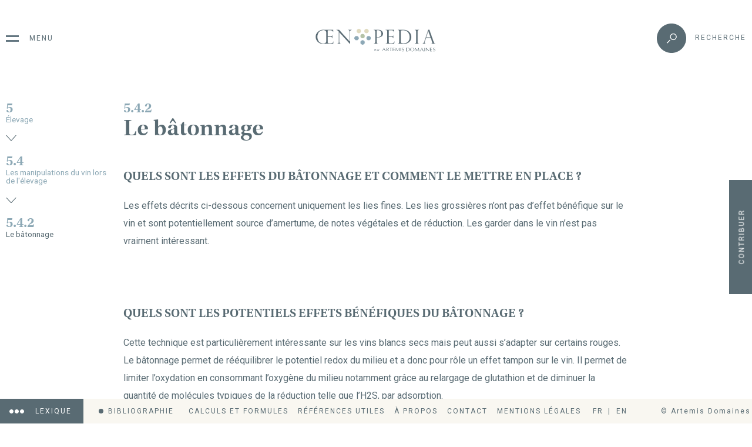

--- FILE ---
content_type: text/html;charset=UTF-8
request_url: https://oenopedia.com/fr/elevage/maniptvin-lors-de-elevage/batonnage
body_size: 34298
content:
<!DOCTYPE html>
<html lang="fr">
<head>
        <meta charset="utf-8" />
      <title>Le bâtonnage | Œnopedia</title>

      <meta http-equiv="X-UA-Compatible" content="IE=edge">
      <meta name="viewport" content="width=device-width, initial-scale=1">
      <meta name="generator" content="GravCMS" />
<meta name="description" content="Oenopedia" />
      <script type="text/javascript" src="https://www.gstatic.com/charts/loader.js"></script>
      <link rel="icon" type="image/png" href="/user/themes/fmn/images/ico-menu.svg" />
      <link rel="canonical" href="https://oenopedia.com/fr/elevage/maniptvin-lors-de-elevage/batonnage" />
      <style media="screen">
        /* critical css */
        .loader{
          position: fixed;
          top:0;
          bottom:0;
          width: 100%;
          background-color: white;
          z-index: 1001;
          display: flex;
          justify-content: center;
          align-items: center;
          opacity: 1;
          transition: all .3s;
        }
        .loader.remove{
          z-index: -1000;
          opacity: 0;
        }
        .loader div{
          width: 100px;
          height: 100px;
          background: url(/user/themes/fmn/images/loader-small.png);
          -webkit-animation:spin 4s linear infinite;
          -moz-animation:spin 4s linear infinite;
          animation:spin 4s linear infinite;
        }
        @-moz-keyframes spin { 100% { -moz-transform: rotate(360deg); } }
        @-webkit-keyframes spin { 100% { -webkit-transform: rotate(360deg); } }
        @keyframes spin { 100% { -webkit-transform: rotate(360deg); transform:rotate(360deg); } }
      </style>
                      


                                
              <link href="/user/themes/fmn/css/app.css" type="text/css" rel="stylesheet">
<link href="/user/plugins/markdown-notices/assets/notices.css" type="text/css" rel="stylesheet">
<link href="/user/plugins/tntsearch/assets/tntsearch.css" type="text/css" rel="stylesheet">
<link href="/user/plugins/work-flow-custom/css/wfc.css" type="text/css" rel="stylesheet">
<link href="/user/plugins/work-flow-custom/css/jquery.dataTables.min.css" type="text/css" rel="stylesheet">
<link href="/user/plugins/login/css/login.css" type="text/css" rel="stylesheet">

        <script src="/user/themes/fmn/js/fetch.js"></script>
<script src="/user/plugins/tntsearch/assets/tntsearch.js"></script>
<script src="/user/plugins/work-flow-custom/js/jquery.dataTables.min.js"></script>
<script src="/user/plugins/work-flow-custom/js/wfc.js"></script>

      
  </head>
<body class="  page">
  <div class="loader">
    <div></div>
  </div>

  <div class="main-bg" 
></div>
        <header class="pt-2 pb-4">
        <div class="wrapper flex">

          <a class="logo block mr-auto ml-auto" href="/fr">
            <img src="/user/themes/fmn/images/logo.svg" alt="">
          </a>

                      

  <div class="btn-menu ico-menu">
    <span class="small-caps optional">Menu</span>
  </div>

      <div class="btn-search small-caps ico-search">
      <span class="small-caps optional">Recherche</span>
    </div>
  
  <nav class="links-menu">
    <section class="wrapper flex mt-2">
      <div class="btn-menu small-caps ico-close">
                <span class="optional">Fermer</span>
      </div>
      <a class="logo block mr-auto ml-auto" href="/fr">
        <img src="/user/themes/fmn/images/logo.svg" alt="">
      </a>
      
                    <div class="btn-search btn-menu text-center">
          <div class="ico-search">
            <span class="small-caps optional">Recherche</span>
          </div>
        </div>
      
    </section>
        <div class="gridMenu">
  <ol class="treeNewMenu depth-0">
                              <li class="parent part-1 ">
          <span class="image"><img alt="" src="/user/pages/oenopedia/01.plantation-et-restructuration-dun-vignoble/plantation.svg" /></span>
          <a href="javascript:void(0);"><span>1.</span><span>Plantation et restructuration d'un vignoble</span></a>
          <ol id="depth-1">
                                                                      <li class="parent ">
                  <a href="javascript:void(0);"><span>1.1</span><span>Arrachage d'une parcelle</span></a>
                  <ol id="depth-2">
                                                                                                              <li class="parent ">
                          <a href="javascript:void(0);"><span>1.1.1</span><span>Sélection des parcelles candidates à l'arrachage</span></a>
                          <ol id="depth-3">
                                                                                                                  <li><a href="/fr/plantation-et-restructuration-dun-vignoble/arrachage-dune-parcelle/selection-des-parcelles-candidates-a-larrachage/generalites"><span>1.1.1.a</span><span>Généralités</span></a></li>
                                                                                      <li><a href="/fr/plantation-et-restructuration-dun-vignoble/arrachage-dune-parcelle/selection-des-parcelles-candidates-a-larrachage/la-parcelle-est-elle-bien-valorisee-au-niveau-economique"><span>1.1.1.b</span><span>La parcelle est-elle bien valorisée au niveau économique ?</span></a></li>
                                                                                      <li><a href="/fr/plantation-et-restructuration-dun-vignoble/arrachage-dune-parcelle/selection-des-parcelles-candidates-a-larrachage/quel-est-letat-sanitaire-de-la-parcelle"><span>1.1.1.c</span><span>Quel est l'état sanitaire de la parcelle ?</span></a></li>
                                                                                      <li><a href="/fr/plantation-et-restructuration-dun-vignoble/arrachage-dune-parcelle/selection-des-parcelles-candidates-a-larrachage/letat-actuel-de-la-parcelle-est-il-problematique-pour-son-exploitation"><span>1.1.1.d</span><span>L'état actuel de la parcelle est-il problématique pour son exploitation ?</span></a></li>
                                                                                  </ol>
                        </li>
                                                                                                                                      <li class="parent ">
                          <a href="javascript:void(0);"><span>1.1.2</span><span>Mise en place du planning d'arrachage</span></a>
                          <ol id="depth-3">
                                                                                                                  <li><a href="/fr/plantation-et-restructuration-dun-vignoble/arrachage-dune-parcelle/mise-en-place-du-planning-darrachage/comment-classifier-les-parcelles-candidates-a-larrachage"><span>1.1.2.a</span><span>Comment classifier les parcelles candidates à l'arrachage ?</span></a></li>
                                                                                      <li><a href="/fr/plantation-et-restructuration-dun-vignoble/arrachage-dune-parcelle/mise-en-place-du-planning-darrachage/quel-est-le-pourcentage-annuel-moyen-ideal-a-arracher"><span>1.1.2.b</span><span>Quel est le pourcentage annuel moyen idéal à arracher ?</span></a></li>
                                                                                      <li><a href="/fr/plantation-et-restructuration-dun-vignoble/arrachage-dune-parcelle/mise-en-place-du-planning-darrachage/comment-determiner-la-frequence-darrachage"><span>1.1.2.c</span><span>Comment déterminer la fréquence d'arrachage ?</span></a></li>
                                                                                  </ol>
                        </li>
                                                                                                              <li><a href="/fr/plantation-et-restructuration-dun-vignoble/arrachage-dune-parcelle/methodologie-darrachage"><span>1.1.3</span><span>Méthodologie d'arrachage</span></a></li>
                                                                                  </ol>
                          </li>
                                                                      <li class="parent ">
                  <a href="javascript:void(0);"><span>1.2</span><span>Plantation</span></a>
                  <ol id="depth-2">
                                                                                      <li><a href="/fr/plantation-et-restructuration-dun-vignoble/plantation/la-preparation-a-la-plantation"><span>1.2.1</span><span>La préparation à la plantation</span></a></li>
                                                                                                                                      <li class="parent ">
                          <a href="javascript:void(0);"><span>1.2.2</span><span>Réception, préparation et installation des plants</span></a>
                          <ol id="depth-3">
                                                                                                                  <li><a href="/fr/plantation-et-restructuration-dun-vignoble/plantation/recep-prepa-plant/quel-type-de-plant-choisir-et-a-quelle-profondeur-planter-quand-les-commander"><span>1.2.2.a</span><span>Quel type de plant choisir  ?</span></a></li>
                                                                                      <li><a href="/fr/plantation-et-restructuration-dun-vignoble/plantation/recep-prepa-plant/a-quelle-periode-realiser-la-plantation"><span>1.2.2.b</span><span>À quelle période réaliser la plantation ?</span></a></li>
                                                                                      <li><a href="/fr/plantation-et-restructuration-dun-vignoble/plantation/recep-prepa-plant/bonnes-pratiques-complantation"><span>1.2.2.c</span><span>Quelles sont les bonnes pratiques de préparation de plant ?</span></a></li>
                                                                                  </ol>
                        </li>
                                                                                                                                      <li class="parent ">
                          <a href="javascript:void(0);"><span>1.2.3</span><span>L’entretien de la jeune plante</span></a>
                          <ol id="depth-3">
                                                                                                                  <li><a href="/fr/plantation-et-restructuration-dun-vignoble/plantation/entretien-jeune-plante/la-protection-des-jeunes-plants"><span>1.2.3.a</span><span>La protection des jeunes plants</span></a></li>
                                                                                      <li><a href="/fr/plantation-et-restructuration-dun-vignoble/plantation/entretien-jeune-plante/gestion-advent"><span>1.2.3.b</span><span>La gestion des adventices</span></a></li>
                                                                                      <li><a href="/fr/plantation-et-restructuration-dun-vignoble/plantation/entretien-jeune-plante/gestionarrosage"><span>1.2.3.c</span><span>La gestion de l’arrosage</span></a></li>
                                                                                      <li><a href="/fr/plantation-et-restructuration-dun-vignoble/plantation/entretien-jeune-plante/remplacement-jeuneplant"><span>1.2.3.d</span><span>À quel moment remplacer les jeunes pieds qui n’ont pas repris ?</span></a></li>
                                                                                      <li><a href="/fr/plantation-et-restructuration-dun-vignoble/plantation/entretien-jeune-plante/formation-du-pied"><span>1.2.3.e</span><span>La formation du pied</span></a></li>
                                                                                  </ol>
                        </li>
                                                                                                                                      <li class="parent ">
                          <a href="javascript:void(0);"><span>1.2.4</span><span>Choix et installation du matériel de palissage</span></a>
                          <ol id="depth-3">
                                                                                                                  <li><a href="/fr/plantation-et-restructuration-dun-vignoble/plantation/materiel-palissage/les-types-de-piquets-a-installer"><span>1.2.4.a</span><span>Les types de piquets à installer</span></a></li>
                                                                                      <li><a href="/fr/plantation-et-restructuration-dun-vignoble/plantation/materiel-palissage/fils-ancrage"><span>1.2.4.b</span><span>Fils, ancrages et écarteurs</span></a></li>
                                                                                  </ol>
                        </li>
                                                                                  </ol>
                          </li>
                                                                      <li class="parent ">
                  <a href="javascript:void(0);"><span>1.3</span><span>Préparation de la parcelle</span></a>
                  <ol id="depth-2">
                                                                                                              <li class="parent ">
                          <a href="javascript:void(0);"><span>1.3.1</span><span>La restructuration environnante, du sol et du sous-sol</span></a>
                          <ol id="depth-3">
                                                                                                                  <li><a href="/fr/plantation-et-restructuration-dun-vignoble/preparation-de-la-parcelle/la-restructuration-environnante-du-sol-et-du-sous-sol/systeme-drainage"><span>1.3.1.a</span><span>La mise en place d’un système de drainage</span></a></li>
                                                                                      <li><a href="/fr/plantation-et-restructuration-dun-vignoble/preparation-de-la-parcelle/la-restructuration-environnante-du-sol-et-du-sous-sol/travailsoldelimitationparcelle"><span>1.3.1.b</span><span>Le travail du sol et la délimitation de la nouvelle parcelle</span></a></li>
                                                                                      <li><a href="/fr/plantation-et-restructuration-dun-vignoble/preparation-de-la-parcelle/la-restructuration-environnante-du-sol-et-du-sous-sol/amenagement-particulier"><span>1.3.1.c</span><span>Les aménagements particuliers</span></a></li>
                                                                                  </ol>
                        </li>
                                                                                                                                      <li class="parent ">
                          <a href="javascript:void(0);"><span>1.3.2</span><span>Le repos du sol</span></a>
                          <ol id="depth-3">
                                                                                                                  <li><a href="/fr/plantation-et-restructuration-dun-vignoble/preparation-de-la-parcelle/reposdusol/duree-de-repos-du-sol"><span>1.3.2.a</span><span>Durée de repos du sol</span></a></li>
                                                                                      <li><a href="/fr/plantation-et-restructuration-dun-vignoble/preparation-de-la-parcelle/reposdusol/couvertsol"><span>1.3.2.b</span><span>La couverture du sol : protection et production de biomasse</span></a></li>
                                                                                      <li><a href="/fr/plantation-et-restructuration-dun-vignoble/preparation-de-la-parcelle/reposdusol/choixsemis"><span>1.3.2.c</span><span>Choix du semis</span></a></li>
                                                                                  </ol>
                        </li>
                                                                                                              <li><a href="/fr/plantation-et-restructuration-dun-vignoble/preparation-de-la-parcelle/plan-fumure"><span>1.3.3</span><span>Le plan de fumure</span></a></li>
                                                                                  </ol>
                          </li>
                                                                      <li class="parent ">
                  <a href="javascript:void(0);"><span>1.4</span><span>Choix du matériel végétal</span></a>
                  <ol id="depth-2">
                                                                                                              <li class="parent ">
                          <a href="javascript:void(0);"><span>1.4.1</span><span>Choix du cépage</span></a>
                          <ol id="depth-3">
                                                                                                                  <li><a href="/fr/plantation-et-restructuration-dun-vignoble/choix-du-materiel-vegetal/choix-du-cepage/cepages-autorises"><span>1.4.1.a</span><span>Quels sont les cépages autorisés sur l’AOC ?</span></a></li>
                                                                                      <li><a href="/fr/plantation-et-restructuration-dun-vignoble/choix-du-materiel-vegetal/choix-du-cepage/cepages-autorises-2"><span>1.4.1.b</span><span>Quels cépages vont être adaptés au sol de la parcelle ?</span></a></li>
                                                                                      <li><a href="/fr/plantation-et-restructuration-dun-vignoble/choix-du-materiel-vegetal/choix-du-cepage/quelenvironnementparcelle"><span>1.4.1.c</span><span>Quel est l’environnement de la parcelle ?</span></a></li>
                                                                                      <li><a href="/fr/plantation-et-restructuration-dun-vignoble/choix-du-materiel-vegetal/choix-du-cepage/choixsiplusieurscepage"><span>1.4.1.d</span><span>S’il reste plusieurs cépages possibles, comment choisir ?</span></a></li>
                                                                                  </ol>
                        </li>
                                                                                                                                      <li class="parent ">
                          <a href="javascript:void(0);"><span>1.4.2</span><span>Choix de l'individu</span></a>
                          <ol id="depth-3">
                                                                                                                  <li><a href="/fr/plantation-et-restructuration-dun-vignoble/choix-du-materiel-vegetal/choix-de-lindividu/la-selection-massale-ou-clonale"><span>1.4.2.a</span><span>La sélection massale ou clonale ?</span></a></li>
                                                                                      <li><a href="/fr/plantation-et-restructuration-dun-vignoble/choix-du-materiel-vegetal/choix-de-lindividu/les-criteres-de-choix-dun-clone"><span>1.4.2.b</span><span>Les critères de choix d'un clone</span></a></li>
                                                                                      <li><a href="/fr/plantation-et-restructuration-dun-vignoble/choix-du-materiel-vegetal/choix-de-lindividu/retour-dexperimentation"><span>1.4.2.c</span><span>Retour d'expérimentation : Sélection Massale sur du Cabernet-Sauvignon</span></a></li>
                                                                                  </ol>
                        </li>
                                                                                                                                      <li class="parent ">
                          <a href="javascript:void(0);"><span>1.4.3</span><span>Choix du porte-greffe</span></a>
                          <ol id="depth-3">
                                                                                                                  <li><a href="/fr/plantation-et-restructuration-dun-vignoble/choix-du-materiel-vegetal/choix-du-porte-greffe/utilisation-dun-porte-greffe"><span>1.4.3.a</span><span>Généralités</span></a></li>
                                                                                      <li><a href="/fr/plantation-et-restructuration-dun-vignoble/choix-du-materiel-vegetal/choix-du-porte-greffe/pgadaptee"><span>1.4.3.b</span><span>Quels porte-greffes vont être adaptés au type de sol de la parcelle ?</span></a></li>
                                                                                      <li><a href="/fr/plantation-et-restructuration-dun-vignoble/choix-du-materiel-vegetal/choix-du-porte-greffe/exemples-de-raisonnement"><span>1.4.3.c</span><span>Exemples de raisonnement</span></a></li>
                                                                                      <li><a href="/fr/plantation-et-restructuration-dun-vignoble/choix-du-materiel-vegetal/choix-du-porte-greffe/retour-dexperimentation-comparaison-de-porte-greffe"><span>1.4.3.d</span><span>Retour d'expérimentation : comparaison de porte-greffe</span></a></li>
                                                                                  </ol>
                        </li>
                                                                                                                                      <li class="parent ">
                          <a href="javascript:void(0);"><span>1.4.4</span><span>Choix du type de greffe</span></a>
                          <ol id="depth-3">
                                                                                                                  <li><a href="/fr/plantation-et-restructuration-dun-vignoble/choix-du-materiel-vegetal/choix-du-type-de-greffe/les-greffes-soudes"><span>1.4.4.a</span><span>Les greffés soudés</span></a></li>
                                                                                      <li><a href="/fr/plantation-et-restructuration-dun-vignoble/choix-du-materiel-vegetal/choix-du-type-de-greffe/greffeenplace"><span>1.4.4.b</span><span>Le greffage en place</span></a></li>
                                                                                  </ol>
                        </li>
                                                                                                                                      <li class="parent ">
                          <a href="javascript:void(0);"><span>1.4.5</span><span>Choix des caractéristiques du plant</span></a>
                          <ol id="depth-3">
                                                                                                                  <li><a href="/fr/plantation-et-restructuration-dun-vignoble/choix-du-materiel-vegetal/choix-des-caracteristiques-du-plant/traitementeauchaude"><span>1.4.5.a</span><span>Les plants doivent-ils être traités à l’eau chaude ?</span></a></li>
                                                                                      <li><a href="/fr/plantation-et-restructuration-dun-vignoble/choix-du-materiel-vegetal/choix-des-caracteristiques-du-plant/plantmycorhize"><span>1.4.5.b</span><span>Les plants doivent-ils être avec mycorhizés ?</span></a></li>
                                                                                  </ol>
                        </li>
                                                                                  </ol>
                          </li>
                                                                      <li class="parent ">
                  <a href="javascript:void(0);"><span>1.5</span><span>Choix du mode de conduite</span></a>
                  <ol id="depth-2">
                                                                                      <li><a href="/fr/plantation-et-restructuration-dun-vignoble/choix-du-mode-de-conduite/choix-du-mode-dimplantation"><span>1.5.1</span><span>Choix du mode d'implantation</span></a></li>
                                                                                                              <li><a href="/fr/plantation-et-restructuration-dun-vignoble/choix-du-mode-de-conduite/quelle-orientation-des-rangs-choisir"><span>1.5.2</span><span>Choix de l'orientation des rangs</span></a></li>
                                                                                                                                      <li class="parent ">
                          <a href="javascript:void(0);"><span>1.5.3</span><span>Choix de la forme de la souche</span></a>
                          <ol id="depth-3">
                                                                                                                  <li><a href="/fr/plantation-et-restructuration-dun-vignoble/choix-du-mode-de-conduite/choix-de-la-forme-de-la-souche/quelle-est-la-hauteur-ideale-de-tronc-a-atteindre"><span>1.5.3.a</span><span>Quelle est la hauteur idéale de tronc à atteindre ?</span></a></li>
                                                                                      <li><a href="/fr/plantation-et-restructuration-dun-vignoble/choix-du-mode-de-conduite/choix-de-la-forme-de-la-souche/quelle-architecture-de-feuillage-est-possible"><span>1.5.3.b</span><span>Quelle architecture de feuillage est possible ?</span></a></li>
                                                                                      <li><a href="/fr/plantation-et-restructuration-dun-vignoble/choix-du-mode-de-conduite/choix-de-la-forme-de-la-souche/quel-type-de-taille-est-adapte-aux-mode-de-conduite-choisit"><span>1.5.3.c</span><span>Quel type de taille est adapté au mode de conduite sélectionné ?</span></a></li>
                                                                                  </ol>
                        </li>
                                                                                  </ol>
                          </li>
                                  </ol>
                </li>
                                  <li class="parent part-2 ">
          <span class="image"><img alt="" src="/user/pages/oenopedia/02.conduite-du-vignoble/conduite.svg" /></span>
          <a href="javascript:void(0);"><span>2.</span><span>Conduite du vignoble</span></a>
          <ol id="depth-1">
                                                                      <li class="parent ">
                  <a href="javascript:void(0);"><span>2.1</span><span>La taille et les travaux d'hiver</span></a>
                  <ol id="depth-2">
                                                                                                              <li class="parent ">
                          <a href="javascript:void(0);"><span>2.1.1</span><span>La gestion de la taille</span></a>
                          <ol id="depth-3">
                                                                                                                  <li><a href="/fr/conduite-du-vignoble/taille/la-gestion-de-la-taille/les-generalites-sur-la-taille"><span>2.1.1.a</span><span>Les fondamentaux sur la taille</span></a></li>
                                                                                      <li><a href="/fr/conduite-du-vignoble/taille/la-gestion-de-la-taille/pre-taille"><span>2.1.1.b</span><span>Mise en place d’une pré-taille</span></a></li>
                                                                                      <li><a href="/fr/conduite-du-vignoble/taille/la-gestion-de-la-taille/taille-pratiquees-sur-propriete"><span>2.1.1.c</span><span>Quelles sont les techniques de taille pratiquées sur la propriété ?</span></a></li>
                                                                                      <li><a href="/fr/conduite-du-vignoble/taille/la-gestion-de-la-taille/respect-flux-seve"><span>2.1.1.d</span><span>Quel est le raisonnement à adopter pour respecter les flux de sève ?</span></a></li>
                                                                                      <li><a href="/fr/conduite-du-vignoble/taille/la-gestion-de-la-taille/organisation-taille"><span>2.1.1.e</span><span>L’organisation de la taille</span></a></li>
                                                                                      <li><a href="/fr/conduite-du-vignoble/taille/la-gestion-de-la-taille/retour-dexperimentation-taille-tardive"><span>2.1.1.f</span><span>Retour d'expérimentation : taille tardive</span></a></li>
                                                                                  </ol>
                        </li>
                                                                                                                                      <li class="parent ">
                          <a href="javascript:void(0);"><span>2.1.2</span><span>Les autres travaux d’hiver</span></a>
                          <ol id="depth-3">
                                                                                                                  <li><a href="/fr/conduite-du-vignoble/taille/travaux-hiver/gestionsarments"><span>2.1.2.a</span><span>Gestion des sarments</span></a></li>
                                                                                      <li><a href="/fr/conduite-du-vignoble/taille/travaux-hiver/prepa-complant"><span>2.1.2.b</span><span>Préparer la complantation</span></a></li>
                                                                                      <li><a href="/fr/conduite-du-vignoble/taille/travaux-hiver/entretienpalissage"><span>2.1.2.c</span><span>L’entretien du palissage</span></a></li>
                                                                                      <li><a href="/fr/conduite-du-vignoble/taille/travaux-hiver/pliage-acanage"><span>2.1.2.d</span><span>Pliage et acanage</span></a></li>
                                                                                  </ol>
                        </li>
                                                                                  </ol>
                          </li>
                                                                      <li class="parent ">
                  <a href="javascript:void(0);"><span>2.2</span><span>La gestion des adventices</span></a>
                  <ol id="depth-2">
                                                                                      <li><a href="/fr/conduite-du-vignoble/gestion-adventice/generalites"><span>2.2.1</span><span>Généralités</span></a></li>
                                                                                                                                      <li class="parent ">
                          <a href="javascript:void(0);"><span>2.2.2</span><span>Gestion par le travail du sol</span></a>
                          <ol id="depth-3">
                                                                                                                  <li><a href="/fr/conduite-du-vignoble/gestion-adventice/gestion-par-travail-sol/generalites-sur-le-travail-du-sol"><span>2.2.2.a</span><span>Généralités sur le travail du sol</span></a></li>
                                                                                      <li><a href="/fr/conduite-du-vignoble/gestion-adventice/gestion-par-travail-sol/outils-travail-sol"><span>2.2.2.b</span><span>Les différents outils adaptés aux différentes pratiques</span></a></li>
                                                                                      <li><a href="/fr/conduite-du-vignoble/gestion-adventice/gestion-par-travail-sol/organisation-travail-sol"><span>2.2.2.c</span><span>Quelle organisation adopter pour travailler le sol ?</span></a></li>
                                                                                      <li><a href="/fr/conduite-du-vignoble/gestion-adventice/gestion-par-travail-sol/logistique-travail-sol"><span>2.2.2.d</span><span>Logistique du travail du sol</span></a></li>
                                                                                  </ol>
                        </li>
                                                                                                                                      <li class="parent ">
                          <a href="javascript:void(0);"><span>2.2.3</span><span>Gestion par les couverts végétaux et paillage</span></a>
                          <ol id="depth-3">
                                                                                                                  <li><a href="/fr/conduite-du-vignoble/gestion-adventice/gestion-par-couvert-v%C3%A9g%C3%A9taux/generalites"><span>2.2.3.a</span><span>Généralités</span></a></li>
                                                                                      <li><a href="/fr/conduite-du-vignoble/gestion-adventice/gestion-par-couvert-v%C3%A9g%C3%A9taux/consequence-paillage"><span>2.2.3.b</span><span>Quelles sont les conséquences d’un paillage sur le sol et la vigne ?</span></a></li>
                                                                                      <li><a href="/fr/conduite-du-vignoble/gestion-adventice/gestion-par-couvert-v%C3%A9g%C3%A9taux/type-paillis-disponible"><span>2.2.3.c</span><span>Quels types de paillis sont disponibles et adaptés en fonction de la situation ?</span></a></li>
                                                                                      <li><a href="/fr/conduite-du-vignoble/gestion-adventice/gestion-par-couvert-v%C3%A9g%C3%A9taux/mise-en-place"><span>2.2.3.d</span><span>Mise en place d'un paillis</span></a></li>
                                                                                      <li><a href="/fr/conduite-du-vignoble/gestion-adventice/gestion-par-couvert-v%C3%A9g%C3%A9taux/temps-degradation-paillis"><span>2.2.3.e</span><span>Temps de dégradation du paillis</span></a></li>
                                                                                  </ol>
                        </li>
                                                                                                                                      <li class="parent ">
                          <a href="javascript:void(0);"><span>2.2.4</span><span>Gestion par l'enherbement</span></a>
                          <ol id="depth-3">
                                                                                                                  <li><a href="/fr/conduite-du-vignoble/gestion-adventice/gestion-par-enm/quest-ce-que-lenherbement"><span>2.2.4.a</span><span>Qu’est-ce que l’enherbement ?</span></a></li>
                                                                                      <li><a href="/fr/conduite-du-vignoble/gestion-adventice/gestion-par-enm/pourquoi-laisser-enherbement"><span>2.2.4.b</span><span>Pour quelle raison laisser la vigne enherbée ?</span></a></li>
                                                                                      <li><a href="/fr/conduite-du-vignoble/gestion-adventice/gestion-par-enm/ou-eviter-enherbement"><span>2.2.4.c</span><span>Existe-t-il des conditions ou l’enherbement est à proscrire ?</span></a></li>
                                                                                      <li><a href="/fr/conduite-du-vignoble/gestion-adventice/gestion-par-enm/enherbement-partiel-total"><span>2.2.4.d</span><span>Faut-il mettre en place un enherbement partiel ou total ?</span></a></li>
                                                                                      <li><a href="/fr/conduite-du-vignoble/gestion-adventice/gestion-par-enm/mise-enplace-enm"><span>2.2.4.e</span><span>Mise en place d’un enherbement naturel spontané</span></a></li>
                                                                                      <li><a href="/fr/conduite-du-vignoble/gestion-adventice/gestion-par-enm/enherbement-seme"><span>2.2.4.f</span><span>Le choix d’un enherbement semé contrôlé</span></a></li>
                                                                                      <li><a href="/fr/conduite-du-vignoble/gestion-adventice/gestion-par-enm/mise-en-placeenherbement"><span>2.2.4.g</span><span>La mise en place de l’enherbement</span></a></li>
                                                                                  </ol>
                        </li>
                                                                                                              <li><a href="/fr/conduite-du-vignoble/gestion-adventice/engrais-vert"><span>2.2.5</span><span>Les engrais verts</span></a></li>
                                                                                  </ol>
                          </li>
                                                                      <li class="parent ">
                  <a href="javascript:void(0);"><span>2.3</span><span>Les travaux en vert</span></a>
                  <ol id="depth-2">
                                                                                                              <li class="parent ">
                          <a href="javascript:void(0);"><span>2.3.1</span><span>L'ébourgeonnage</span></a>
                          <ol id="depth-3">
                                                                                                                  <li><a href="/fr/conduite-du-vignoble/travaux-en-vert/lebourgeonnage/quest-ce-que-lebourgeonnage"><span>2.3.1.a</span><span>Qu’est-ce que l’ébourgeonnage ?</span></a></li>
                                                                                      <li><a href="/fr/conduite-du-vignoble/travaux-en-vert/lebourgeonnage/quand-ebourgeonner"><span>2.3.1.b</span><span>À quelle période est-il pratiqué et est-il possible de le coupler à une autre tâche ?</span></a></li>
                                                                                      <li><a href="/fr/conduite-du-vignoble/travaux-en-vert/lebourgeonnage/piloter-ebourgeonnage"><span>2.3.1.c</span><span>Comment piloter l’ébourgeonnage ?</span></a></li>
                                                                                  </ol>
                        </li>
                                                                                                                                      <li class="parent ">
                          <a href="javascript:void(0);"><span>2.3.2</span><span>L'épamprage</span></a>
                          <ol id="depth-3">
                                                                                                                  <li><a href="/fr/conduite-du-vignoble/travaux-en-vert/epamprage/quest-ce-que-lepamprage-et-quel-est-son-interet"><span>2.3.2.a</span><span>Qu'est-ce que l'épamprage et quel est son intérêt ?</span></a></li>
                                                                                      <li><a href="/fr/conduite-du-vignoble/travaux-en-vert/epamprage/quand-epamprer"><span>2.3.2.b</span><span>À quelle période est-il pratiqué et est-il possible de le coupler à une autre tâche ?</span></a></li>
                                                                                      <li><a href="/fr/conduite-du-vignoble/travaux-en-vert/epamprage/laisse-des-pampres"><span>2.3.2.c</span><span>Est-il pertinent de laisser certains pampres ?</span></a></li>
                                                                                  </ol>
                        </li>
                                                                                                                                      <li class="parent ">
                          <a href="javascript:void(0);"><span>2.3.3</span><span>Le dédoublage</span></a>
                          <ol id="depth-3">
                                                                                                                  <li><a href="/fr/conduite-du-vignoble/travaux-en-vert/dedoublage/quest-ce-que-le-dedoublage-et-quel-est-son-interet"><span>2.3.3.a</span><span>Qu'est-ce que le dédoublage et quel est son intérêt ?</span></a></li>
                                                                                      <li><a href="/fr/conduite-du-vignoble/travaux-en-vert/dedoublage/afairepartoutdedoublage"><span>2.3.3.b</span><span>Est-ce nécessaire de le faire sur toutes les parcelles ?</span></a></li>
                                                                                  </ol>
                        </li>
                                                                                                                                      <li class="parent ">
                          <a href="javascript:void(0);"><span>2.3.4</span><span>Le relevage</span></a>
                          <ol id="depth-3">
                                                                                                                  <li><a href="/fr/conduite-du-vignoble/travaux-en-vert/relevage/en-quoi-consiste-le-relevage"><span>2.3.4.a</span><span>En quoi consiste le relevage ?</span></a></li>
                                                                                      <li><a href="/fr/conduite-du-vignoble/travaux-en-vert/relevage/combien-de-relevage"><span>2.3.4.b</span><span>En combien d'étape(s) le relevage se fait-il et combien de temps cela prend-t-il ?</span></a></li>
                                                                                  </ol>
                        </li>
                                                                                                                                      <li class="parent ">
                          <a href="javascript:void(0);"><span>2.3.5</span><span>L'accolage</span></a>
                          <ol id="depth-3">
                                                                                                                  <li><a href="/fr/conduite-du-vignoble/travaux-en-vert/accolage/pratique-de-laccolage"><span>2.3.5.a</span><span>Qu’est-ce que la pratique de l’accolage ?</span></a></li>
                                                                                      <li><a href="/fr/conduite-du-vignoble/travaux-en-vert/accolage/limitealutilisation"><span>2.3.5.b</span><span>Quels sont les freins à cette pratique ?</span></a></li>
                                                                                  </ol>
                        </li>
                                                                                                                                      <li class="parent ">
                          <a href="javascript:void(0);"><span>2.3.6</span><span>Le rognage et l’écimage</span></a>
                          <ol id="depth-3">
                                                                                                                  <li><a href="/fr/conduite-du-vignoble/travaux-en-vert/rognage/ecimage-quelle-difference-avec-le-rognage"><span>2.3.6.a</span><span>Qu’est-ce qu’un écimage ? Quelle différence faire avec le rognage ?</span></a></li>
                                                                                      <li><a href="/fr/conduite-du-vignoble/travaux-en-vert/rognage/pourquoi-rogner"><span>2.3.6.b</span><span>Quel est le but de l’écimage et du rognage ?</span></a></li>
                                                                                      <li><a href="/fr/conduite-du-vignoble/travaux-en-vert/rognage/quand-rogner"><span>2.3.6.c</span><span>Quand placer le premier rognage ? Quand rogner et écimer de manière générale ?</span></a></li>
                                                                                      <li><a href="/fr/conduite-du-vignoble/travaux-en-vert/rognage/risquerognage"><span>2.3.6.d</span><span>Quels sont les risques d'un rognage placé au mauvais moment ou trop intense ?</span></a></li>
                                                                                      <li><a href="/fr/conduite-du-vignoble/travaux-en-vert/rognage/objectifrognage"><span>2.3.6.e</span><span>Quel est l’objectif d’hauteur maximale de feuillage ?</span></a></li>
                                                                                      <li><a href="/fr/conduite-du-vignoble/travaux-en-vert/rognage/rogneuse"><span>2.3.6.f</span><span>Quel type de rogneuse utiliser ? Combien de rang est-il possible de faire par passage ?</span></a></li>
                                                                                      <li><a href="/fr/conduite-du-vignoble/travaux-en-vert/rognage/tressage"><span>2.3.6.g</span><span>Autre alternative : le tressage</span></a></li>
                                                                                  </ol>
                        </li>
                                                                                                                                      <li class="parent ">
                          <a href="javascript:void(0);"><span>2.3.7</span><span>Les alternatives au palissage en espalier classique</span></a>
                          <ol id="depth-3">
                                                                                                                  <li><a href="/fr/conduite-du-vignoble/travaux-en-vert/alternativeespalier/la-lyre"><span>2.3.7.a</span><span>La lyre</span></a></li>
                                                                                      <li><a href="/fr/conduite-du-vignoble/travaux-en-vert/alternativeespalier/echalas"><span>2.3.7.b</span><span>Les échalas</span></a></li>
                                                                                  </ol>
                        </li>
                                                                                                                                      <li class="parent ">
                          <a href="javascript:void(0);"><span>2.3.8</span><span>L'effeuillage</span></a>
                          <ol id="depth-3">
                                                                                                                  <li><a href="/fr/conduite-du-vignoble/travaux-en-vert/effeuillage/quest-ce-que-leffeuillage"><span>2.3.8.a</span><span>Qu’est-ce que l’effeuillage ?</span></a></li>
                                                                                      <li><a href="/fr/conduite-du-vignoble/travaux-en-vert/effeuillage/criteres-effeuillage"><span>2.3.8.b</span><span>Sur quels critères se baser pour décider d’effeuiller ou non une parcelle ?</span></a></li>
                                                                                      <li><a href="/fr/conduite-du-vignoble/travaux-en-vert/effeuillage/quand-effeuiller"><span>2.3.8.c</span><span>Quand faire l'effeuillage ?</span></a></li>
                                                                                      <li><a href="/fr/conduite-du-vignoble/travaux-en-vert/effeuillage/modalites-effeuillage"><span>2.3.8.d</span><span>Quelles sont les modalités d’effeuillage ?</span></a></li>
                                                                                      <li><a href="/fr/conduite-du-vignoble/travaux-en-vert/effeuillage/retour-dexperimentation"><span>2.3.8.e</span><span>Retour d'expérimentation : impact de l'effeuillage sur le microclimat des grappes</span></a></li>
                                                                                  </ol>
                        </li>
                                                                                                                                      <li class="parent ">
                          <a href="javascript:void(0);"><span>2.3.9</span><span>L'éclaircissage (vendanges en vert)</span></a>
                          <ol id="depth-3">
                                                                                                                  <li><a href="/fr/conduite-du-vignoble/travaux-en-vert/eclaircissage/quel-est-linteret-de-leclaircissage"><span>2.3.9.a</span><span>Quel est l’intérêt de l’éclaircissage ?</span></a></li>
                                                                                      <li><a href="/fr/conduite-du-vignoble/travaux-en-vert/eclaircissage/est-ce-sytematique"><span>2.3.9.b</span><span>Est-ce une pratique systématique ?</span></a></li>
                                                                                      <li><a href="/fr/conduite-du-vignoble/travaux-en-vert/eclaircissage/personneleffeuillage"><span>2.3.9.c</span><span>Combien de personnes sont nécessaire pour tout faire sur le stade véraison ?</span></a></li>
                                                                                      <li><a href="/fr/conduite-du-vignoble/travaux-en-vert/eclaircissage/intensit%C3%A9leffeuillage"><span>2.3.9.d</span><span>Quelle intensité d’éclaircissage faut-il pratiquer ?</span></a></li>
                                                                                  </ol>
                        </li>
                                                                                  </ol>
                          </li>
                                                                      <li class="parent ">
                  <a href="javascript:void(0);"><span>2.4</span><span>Lutte contre les maladies et ravageurs</span></a>
                  <ol id="depth-2">
                                                                                                              <li class="parent ">
                          <a href="javascript:void(0);"><span>2.4.1</span><span>Gestion des maladies cryptogamiques</span></a>
                          <ol id="depth-3">
                                                                                                                  <li><a href="/fr/conduite-du-vignoble/lutte-contre-les-maladies-et-ravageurs/gestion-maladies-crypto/le-mildiou"><span>2.4.1.a</span><span>Le mildiou</span></a></li>
                                                                                      <li><a href="/fr/conduite-du-vignoble/lutte-contre-les-maladies-et-ravageurs/gestion-maladies-crypto/oidium"><span>2.4.1.b</span><span>L’oïdium</span></a></li>
                                                                                      <li><a href="/fr/conduite-du-vignoble/lutte-contre-les-maladies-et-ravageurs/gestion-maladies-crypto/black-rot"><span>2.4.1.c</span><span>Le Black rot</span></a></li>
                                                                                      <li><a href="/fr/conduite-du-vignoble/lutte-contre-les-maladies-et-ravageurs/gestion-maladies-crypto/botrytis"><span>2.4.1.d</span><span>Botrytis cinerea</span></a></li>
                                                                                      <li><a href="/fr/conduite-du-vignoble/lutte-contre-les-maladies-et-ravageurs/gestion-maladies-crypto/excoriose"><span>2.4.1.e</span><span>Excoriose</span></a></li>
                                                                                      <li><a href="/fr/conduite-du-vignoble/lutte-contre-les-maladies-et-ravageurs/gestion-maladies-crypto/brenner"><span>2.4.1.f</span><span>Le rougeot parasitaire ou Brenner</span></a></li>
                                                                                      <li><a href="/fr/conduite-du-vignoble/lutte-contre-les-maladies-et-ravageurs/gestion-maladies-crypto/anthracnose"><span>2.4.1.g</span><span>Anthracnose</span></a></li>
                                                                                  </ol>
                        </li>
                                                                                                                                      <li class="parent ">
                          <a href="javascript:void(0);"><span>2.4.2</span><span>Gestion des maladies du bois et des viroses</span></a>
                          <ol id="depth-3">
                                                                                                                  <li><a href="/fr/conduite-du-vignoble/lutte-contre-les-maladies-et-ravageurs/gestion-maladies-bois/le-bois-noir-ou-stolbur-de-la-vigne"><span>2.4.2.a</span><span>Le bois noir ou Stolbur de la vigne</span></a></li>
                                                                                      <li><a href="/fr/conduite-du-vignoble/lutte-contre-les-maladies-et-ravageurs/gestion-maladies-bois/esca"><span>2.4.2.b</span><span>L'Esca</span></a></li>
                                                                                      <li><a href="/fr/conduite-du-vignoble/lutte-contre-les-maladies-et-ravageurs/gestion-maladies-bois/bda"><span>2.4.2.c</span><span>Le BDA ou Black Dead Arm</span></a></li>
                                                                                      <li><a href="/fr/conduite-du-vignoble/lutte-contre-les-maladies-et-ravageurs/gestion-maladies-bois/eutypiose"><span>2.4.2.d</span><span>L’eutypiose</span></a></li>
                                                                                      <li><a href="/fr/conduite-du-vignoble/lutte-contre-les-maladies-et-ravageurs/gestion-maladies-bois/courtnou%C3%A9"><span>2.4.2.e</span><span>Le court-noué</span></a></li>
                                                                                      <li><a href="/fr/conduite-du-vignoble/lutte-contre-les-maladies-et-ravageurs/gestion-maladies-bois/pourridi%C3%A9"><span>2.4.2.f</span><span>Le pourridié</span></a></li>
                                                                                      <li><a href="/fr/conduite-du-vignoble/lutte-contre-les-maladies-et-ravageurs/gestion-maladies-bois/pied-noir"><span>2.4.2.g</span><span>Le pied noir</span></a></li>
                                                                                      <li><a href="/fr/conduite-du-vignoble/lutte-contre-les-maladies-et-ravageurs/gestion-maladies-bois/necrose-bact%C3%A9rienne"><span>2.4.2.h</span><span>La nécrose bactérienne</span></a></li>
                                                                                      <li><a href="/fr/conduite-du-vignoble/lutte-contre-les-maladies-et-ravageurs/gestion-maladies-bois/broussin"><span>2.4.2.i</span><span>Le broussin de la vigne</span></a></li>
                                                                                      <li><a href="/fr/conduite-du-vignoble/lutte-contre-les-maladies-et-ravageurs/gestion-maladies-bois/maladie-pierce"><span>2.4.2.j</span><span>La maladie de Pierce</span></a></li>
                                                                                  </ol>
                        </li>
                                                                                                                                      <li class="parent ">
                          <a href="javascript:void(0);"><span>2.4.3</span><span>Gestion des ravageurs</span></a>
                          <ol id="depth-3">
                                                                                                                  <li><a href="/fr/conduite-du-vignoble/lutte-contre-les-maladies-et-ravageurs/gestion-ravageurs/la-cicadelle-verte-ou-cicadelle-des-grillures"><span>2.4.3.a</span><span>La cicadelle verte ou cicadelle des grillures</span></a></li>
                                                                                      <li><a href="/fr/conduite-du-vignoble/lutte-contre-les-maladies-et-ravageurs/gestion-ravageurs/la-cicadelle-bubale"><span>2.4.3.b</span><span>La cicadelle bubale</span></a></li>
                                                                                      <li><a href="/fr/conduite-du-vignoble/lutte-contre-les-maladies-et-ravageurs/gestion-ravageurs/cicadelle-flav-doree"><span>2.4.3.c</span><span>La cicadelle de la Flavescence Dorée</span></a></li>
                                                                                      <li><a href="/fr/conduite-du-vignoble/lutte-contre-les-maladies-et-ravageurs/gestion-ravageurs/eudemis-cochylis"><span>2.4.3.d</span><span>Eudémis et Cochylis</span></a></li>
                                                                                      <li><a href="/fr/conduite-du-vignoble/lutte-contre-les-maladies-et-ravageurs/gestion-ravageurs/phylloxera"><span>2.4.3.e</span><span>Le phylloxera</span></a></li>
                                                                                      <li><a href="/fr/conduite-du-vignoble/lutte-contre-les-maladies-et-ravageurs/gestion-ravageurs/acariens-phytophages"><span>2.4.3.f</span><span>Les acariens phytophages</span></a></li>
                                                                                      <li><a href="/fr/conduite-du-vignoble/lutte-contre-les-maladies-et-ravageurs/gestion-ravageurs/erinose"><span>2.4.3.g</span><span>L’Érinose</span></a></li>
                                                                                      <li><a href="/fr/conduite-du-vignoble/lutte-contre-les-maladies-et-ravageurs/gestion-ravageurs/droso-suzukii"><span>2.4.3.h</span><span>Drosophila suzukii</span></a></li>
                                                                                  </ol>
                        </li>
                                                                                                                                      <li class="parent ">
                          <a href="javascript:void(0);"><span>2.4.4</span><span>Les méthodes alternatives de lutte contre les maladies et les ravageurs</span></a>
                          <ol id="depth-3">
                                                                                                                  <li><a href="/fr/conduite-du-vignoble/lutte-contre-les-maladies-et-ravageurs/met-alternative-lutte-maladie/les-differentes-methodes-alternatives-de-lutte-existantes"><span>2.4.4.a</span><span>Les différentes méthodes alternatives de lutte</span></a></li>
                                                                                      <li><a href="/fr/conduite-du-vignoble/lutte-contre-les-maladies-et-ravageurs/met-alternative-lutte-maladie/utilisation-extraits-vegetaux"><span>2.4.4.b</span><span>L’utilisation d’extraits de végétaux en compléments des traitements</span></a></li>
                                                                                      <li><a href="/fr/conduite-du-vignoble/lutte-contre-les-maladies-et-ravageurs/met-alternative-lutte-maladie/biodynamie"><span>2.4.4.c</span><span>Les applications biodynamiques</span></a></li>
                                                                                  </ol>
                        </li>
                                                                                  </ol>
                          </li>
                                                                      <li class="parent ">
                  <a href="javascript:void(0);"><span>2.5</span><span>Matériel et pratiques de traitements</span></a>
                  <ol id="depth-2">
                                                                                                              <li class="parent ">
                          <a href="javascript:void(0);"><span>2.5.1</span><span>Les typologies du matériel de traitement en viticulture</span></a>
                          <ol id="depth-3">
                                                                                                                  <li><a href="/fr/conduite-du-vignoble/materiel-et-pratiques-de-traitements/les-typologies-du-materiel-de-traitement-en-viticulture/les-differents-types-de-pulverisateurs"><span>2.5.1.a</span><span>Les différents types de pulvérisateurs</span></a></li>
                                                                                      <li><a href="/fr/conduite-du-vignoble/materiel-et-pratiques-de-traitements/les-typologies-du-materiel-de-traitement-en-viticulture/les-differents-types-de-buses"><span>2.5.1.b</span><span>Les différents types de buses</span></a></li>
                                                                                  </ol>
                        </li>
                                                                                                                                      <li class="parent ">
                          <a href="javascript:void(0);"><span>2.5.2</span><span>Les bonnes pratiques de traitement</span></a>
                          <ol id="depth-3">
                                                                                                                  <li><a href="/fr/conduite-du-vignoble/materiel-et-pratiques-de-traitements/bonnepratique-traitement/adapter-le-choix-du-materiel-en-fonction-du-traitement"><span>2.5.2.a</span><span>Adapter le choix du matériel en fonction du traitement</span></a></li>
                                                                                      <li><a href="/fr/conduite-du-vignoble/materiel-et-pratiques-de-traitements/bonnepratique-traitement/calcul-dose"><span>2.5.2.b</span><span>Calculer correctement les doses nécessaires</span></a></li>
                                                                                      <li><a href="/fr/conduite-du-vignoble/materiel-et-pratiques-de-traitements/bonnepratique-traitement/protection-risque"><span>2.5.2.c</span><span>Se protéger des risques</span></a></li>
                                                                                      <li><a href="/fr/conduite-du-vignoble/materiel-et-pratiques-de-traitements/bonnepratique-traitement/verifier-reglage-controle-materiel"><span>2.5.2.d</span><span>Vérifier les réglages et contrôler le matériel</span></a></li>
                                                                                      <li><a href="/fr/conduite-du-vignoble/materiel-et-pratiques-de-traitements/bonnepratique-traitement/respect-cond-climat"><span>2.5.2.e</span><span>Respecter des conditions climatiques particulières</span></a></li>
                                                                                  </ol>
                        </li>
                                                                                                                                      <li class="parent ">
                          <a href="javascript:void(0);"><span>2.5.3</span><span>Choix du pulvérisateur et des réglages</span></a>
                          <ol id="depth-3">
                                                                                                                  <li><a href="/fr/conduite-du-vignoble/materiel-et-pratiques-de-traitements/choix-pulve-reglage/combien-de-pulverisateur-sont-necessaires-pour-couvrir-le-vignoble"><span>2.5.3.a</span><span>Combien de pulvérisateur sont nécessaires pour couvrir le vignoble ?</span></a></li>
                                                                                      <li><a href="/fr/conduite-du-vignoble/materiel-et-pratiques-de-traitements/choix-pulve-reglage/ccuve-remplissage-rin%C3%A7age"><span>2.5.3.b</span><span>Les cuves de remplissage et de rinçage</span></a></li>
                                                                                      <li><a href="/fr/conduite-du-vignoble/materiel-et-pratiques-de-traitements/choix-pulve-reglage/importance-type-regul"><span>2.5.3.c</span><span>L’importance du type de régulation du tracteur pour le bon fonctionnement du pulvérisateur</span></a></li>
                                                                                  </ol>
                        </li>
                                                                                                                                      <li class="parent ">
                          <a href="javascript:void(0);"><span>2.5.4</span><span>La gestion de la fréquence de traitement</span></a>
                          <ol id="depth-3">
                                                                                                                  <li><a href="/fr/conduite-du-vignoble/materiel-et-pratiques-de-traitements/gestion-freq-traitement/quest-ce-que-lift"><span>2.5.4.a</span><span>Qu’est-ce que l’IFT ?</span></a></li>
                                                                                      <li><a href="/fr/conduite-du-vignoble/materiel-et-pratiques-de-traitements/gestion-freq-traitement/dose-a-compter-ift"><span>2.5.4.b</span><span>Quelles sont les doses à prendre en compte ?</span></a></li>
                                                                                      <li><a href="/fr/conduite-du-vignoble/materiel-et-pratiques-de-traitements/gestion-freq-traitement/renouv-trait"><span>2.5.4.c</span><span>Comment choisir le moment où renouveler le traitement ?</span></a></li>
                                                                                  </ol>
                        </li>
                                                                                                              <li><a href="/fr/conduite-du-vignoble/materiel-et-pratiques-de-traitements/prep-traitement-chat-latour"><span>2.5.5</span><span>Exemple : La préparation des traitements au Château Latour</span></a></li>
                                                                                  </ol>
                          </li>
                                                                      <li class="parent ">
                  <a href="javascript:void(0);"><span>2.6</span><span>La fertilisation</span></a>
                  <ol id="depth-2">
                                                                                                              <li class="parent ">
                          <a href="javascript:void(0);"><span>2.6.1</span><span>Généralités sur la fertilisation</span></a>
                          <ol id="depth-3">
                                                                                                                  <li><a href="/fr/conduite-du-vignoble/fertilisation/generalites/introduction"><span>2.6.1.a</span><span>Introduction</span></a></li>
                                                                                      <li><a href="/fr/conduite-du-vignoble/fertilisation/generalites/diff-engrasi-amendement"><span>2.6.1.b</span><span>Quelle est la différence entre un engrais et un amendement ?</span></a></li>
                                                                                      <li><a href="/fr/conduite-du-vignoble/fertilisation/generalites/minerauxcarence-toxi"><span>2.6.1.c</span><span>Quels sont les éléments minéraux principaux et la conséquence d’une carence de l’un d'eux ?</span></a></li>
                                                                                  </ol>
                        </li>
                                                                                                                                      <li class="parent ">
                          <a href="javascript:void(0);"><span>2.6.2</span><span>Les analyses possibles permettant la prise de décision</span></a>
                          <ol id="depth-3">
                                                                                                                  <li><a href="/fr/conduite-du-vignoble/fertilisation/analyse-fertilisation/observation-visuelle"><span>2.6.2.a</span><span>L’observation visuelle</span></a></li>
                                                                                      <li><a href="/fr/conduite-du-vignoble/fertilisation/analyse-fertilisation/fosse_p%C3%A9do"><span>2.6.2.b</span><span>La fosse pédologique</span></a></li>
                                                                                      <li><a href="/fr/conduite-du-vignoble/fertilisation/analyse-fertilisation/anasol"><span>2.6.2.c</span><span>L’analyse de sol</span></a></li>
                                                                                      <li><a href="/fr/conduite-du-vignoble/fertilisation/analyse-fertilisation/ana-limbe-petiole"><span>2.6.2.d</span><span>L’analyse pétiolaire et l’analyse de limbes</span></a></li>
                                                                                      <li><a href="/fr/conduite-du-vignoble/fertilisation/analyse-fertilisation/ana-sarment"><span>2.6.2.e</span><span>L’analyse de sarment</span></a></li>
                                                                                  </ol>
                        </li>
                                                                                                                                      <li class="parent ">
                          <a href="javascript:void(0);"><span>2.6.3</span><span>Raisonner le chaulage</span></a>
                          <ol id="depth-3">
                                                                                                                  <li><a href="/fr/conduite-du-vignoble/fertilisation/raisonnement-chaulage/faut-il-chauler-cette-annee"><span>2.6.3.a</span><span>Faut-il chauler cette année ?</span></a></li>
                                                                                      <li><a href="/fr/conduite-du-vignoble/fertilisation/raisonnement-chaulage/produit-chaulage"><span>2.6.3.b</span><span>Quel produit utiliser pour le chaulage?</span></a></li>
                                                                                      <li><a href="/fr/conduite-du-vignoble/fertilisation/raisonnement-chaulage/quantite-pour-chauler"><span>2.6.3.c</span><span>De quelle quantité de produit y-a-t-il besoin ?</span></a></li>
                                                                                      <li><a href="/fr/conduite-du-vignoble/fertilisation/raisonnement-chaulage/comment-chauler"><span>2.6.3.d</span><span>Comment pratiquer le chaulage ?</span></a></li>
                                                                                  </ol>
                        </li>
                                                                                                                                      <li class="parent ">
                          <a href="javascript:void(0);"><span>2.6.4</span><span>Choix d’apporter un engrais ou un amendement</span></a>
                          <ol id="depth-3">
                                                                                                                  <li><a href="/fr/conduite-du-vignoble/fertilisation/choi-engrais-amendement/quelles-sont-les-differents-criteres-discriminants-dans-le-choix-engrais-ou-amendement"><span>2.6.4.a</span><span>Quels sont les différents critères discriminants dans le choix d’un engrais ou d’un amendement ?</span></a></li>
                                                                                      <li><a href="/fr/conduite-du-vignoble/fertilisation/choi-engrais-amendement/choix-proprietes-engrais-amendement"><span>2.6.4.b</span><span>Choix des propriétés de l’amendement ou de l’engrais</span></a></li>
                                                                                      <li><a href="/fr/conduite-du-vignoble/fertilisation/choi-engrais-amendement/quantit%C3%A9-engrais-amendement-2"><span>2.6.4.c</span><span>Comment déterminer la quantité d’amendements ou d’engrais à apporter ?</span></a></li>
                                                                                      <li><a href="/fr/conduite-du-vignoble/fertilisation/choi-engrais-amendement/engrais-foliaire"><span>2.6.4.d</span><span>Cas d'un apport foliaire</span></a></li>
                                                                                      <li><a href="/fr/conduite-du-vignoble/fertilisation/choi-engrais-amendement/bilan-decision-ferti"><span>2.6.4.e</span><span>Bilan sur la prise décisionnel : l’ordre de priorité des paramètres à corriger</span></a></li>
                                                                                  </ol>
                        </li>
                                                                                  </ol>
                          </li>
                                                                      <li class="parent ">
                  <a href="javascript:void(0);"><span>2.7</span><span>La complantation</span></a>
                  <ol id="depth-2">
                                                                                                              <li class="parent ">
                          <a href="javascript:void(0);"><span>2.7.1</span><span>Généralités</span></a>
                          <ol id="depth-3">
                                                                                                                  <li><a href="/fr/conduite-du-vignoble/complantation/generalites/pourquoi-est-il-necessaire-de-complanter"><span>2.7.1.a</span><span>Pourquoi est-il nécessaire de complanter ?</span></a></li>
                                                                                      <li><a href="/fr/conduite-du-vignoble/complantation/generalites/taux-classique-complantation"><span>2.7.1.b</span><span>Quel est le taux « normal » de complantation annuel sur une parcelle ?</span></a></li>
                                                                                      <li><a href="/fr/conduite-du-vignoble/complantation/generalites/freq-complantation"><span>2.7.1.c</span><span>Quelle fréquence de complantation adopter ?</span></a></li>
                                                                                  </ol>
                        </li>
                                                                                                                                      <li class="parent ">
                          <a href="javascript:void(0);"><span>2.7.2</span><span>La préparation avant la complantation</span></a>
                          <ol id="depth-3">
                                                                                                                  <li><a href="/fr/conduite-du-vignoble/complantation/prepa-avant-complantation/quelle-periode-est-la-plus-propice-pour-arracher-les-pieds-malades"><span>2.7.2.a</span><span>Quelle période est la plus propice pour arracher les pieds malades ?</span></a></li>
                                                                                      <li><a href="/fr/conduite-du-vignoble/complantation/prepa-avant-complantation/periode-complantation"><span>2.7.2.b</span><span>À quelle période mettre en place la complantation ?</span></a></li>
                                                                                      <li><a href="/fr/conduite-du-vignoble/complantation/prepa-avant-complantation/determiner-nb-complantation-2"><span>2.7.2.c</span><span>Comment déterminer le nombre de plant à commander à l’avance ?</span></a></li>
                                                                                      <li><a href="/fr/conduite-du-vignoble/complantation/prepa-avant-complantation/methodo-complantation"><span>2.7.2.d</span><span>Quelle méthodologie mettre en place pour faire les trous de complantation ?</span></a></li>
                                                                                  </ol>
                        </li>
                                                                                                                                      <li class="parent ">
                          <a href="javascript:void(0);"><span>2.7.3</span><span>Le choix du matériel végétal</span></a>
                          <ol id="depth-3">
                                                                                                                  <li><a href="/fr/conduite-du-vignoble/complantation/choix-mat-veg/les-specificites-du-materiel-vegetal-pour-de-la-complantation"><span>2.7.3.a</span><span>Les spécificités du matériel végétal pour de la complantation</span></a></li>
                                                                                  </ol>
                        </li>
                                                                                                                                      <li class="parent ">
                          <a href="javascript:void(0);"><span>2.7.4</span><span>Les bonnes pratiques de complantation</span></a>
                          <ol id="depth-3">
                                                                                                                  <li><a href="/fr/conduite-du-vignoble/complantation/bonnes-pratiques-complantation/avant-usage-des-jeunes-plants"><span>2.7.4.a</span><span>Avant usage des jeunes plants</span></a></li>
                                                                                      <li><a href="/fr/conduite-du-vignoble/complantation/bonnes-pratiques-complantation/lors-plantation"><span>2.7.4.b</span><span>Lors de la plantation</span></a></li>
                                                                                      <li><a href="/fr/conduite-du-vignoble/complantation/bonnes-pratiques-complantation/complantation-deux-temps"><span>2.7.4.c</span><span>La complantation en deux temps : une alternative</span></a></li>
                                                                                      <li><a href="/fr/conduite-du-vignoble/complantation/bonnes-pratiques-complantation/protection-complant"><span>2.7.4.d</span><span>Comment protéger les pieds après complantation ?</span></a></li>
                                                                                  </ol>
                        </li>
                                                                                                                                      <li class="parent ">
                          <a href="javascript:void(0);"><span>2.7.5</span><span>Les différentes techniques de régénérations</span></a>
                          <ol id="depth-3">
                                                                                                                  <li><a href="/fr/conduite-du-vignoble/complantation/diff-technique-regeneration/le-recepage"><span>2.7.5.a</span><span>Le recépage</span></a></li>
                                                                                      <li><a href="/fr/conduite-du-vignoble/complantation/diff-technique-regeneration/le-surgreffage"><span>2.7.5.b</span><span>Le sur-greffage</span></a></li>
                                                                                  </ol>
                        </li>
                                                                                  </ol>
                          </li>
                                                                      <li class="parent ">
                  <a href="javascript:void(0);"><span>2.8</span><span>Gestion des excès climatiques</span></a>
                  <ol id="depth-2">
                                                                                                              <li class="parent ">
                          <a href="javascript:void(0);"><span>2.8.1</span><span>La grêle</span></a>
                          <ol id="depth-3">
                                                                                                                  <li><a href="/fr/conduite-du-vignoble/gestion-excesclimat/la-grele/comment-detecter-la-formation-de-grele"><span>2.8.1.a</span><span>Comment détecter la formation de grêle ?</span></a></li>
                                                                                      <li><a href="/fr/conduite-du-vignoble/gestion-excesclimat/la-grele/lutte-preventif-grele"><span>2.8.1.b</span><span>Quels sont les moyens de lutte préventifs contre la grêle ?</span></a></li>
                                                                                      <li><a href="/fr/conduite-du-vignoble/gestion-excesclimat/la-grele/bonne-pratique-apres-grele"><span>2.8.1.c</span><span>Quelles sont les bonnes pratiques après une grêle ?</span></a></li>
                                                                                  </ol>
                        </li>
                                                                                                                                      <li class="parent ">
                          <a href="javascript:void(0);"><span>2.8.2</span><span>Le gel</span></a>
                          <ol id="depth-3">
                                                                                                                  <li><a href="/fr/conduite-du-vignoble/gestion-excesclimat/gel/quels-sont-les-differents-types-de-gel"><span>2.8.2.a</span><span>Quels sont les différents types de gel ?</span></a></li>
                                                                                      <li><a href="/fr/conduite-du-vignoble/gestion-excesclimat/gel/effet-gel-sur-vigne"><span>2.8.2.b</span><span>Comment la vigne est-elle atteinte par le gel ?</span></a></li>
                                                                                      <li><a href="/fr/conduite-du-vignoble/gestion-excesclimat/gel/symptome-gel"><span>2.8.2.c</span><span>Comment se manifestent les dégâts du gel sur la vigne ?</span></a></li>
                                                                                      <li><a href="/fr/conduite-du-vignoble/gestion-excesclimat/gel/effet-gel-sur-vigne-2"><span>2.8.2.d</span><span>Quels sont les moyens de lutte préventifs contre le gel ?</span></a></li>
                                                                                      <li><a href="/fr/conduite-du-vignoble/gestion-excesclimat/gel/bonnepratiques-apres-gel"><span>2.8.2.e</span><span>Quelles sont les bonnes pratiques après le gel ?</span></a></li>
                                                                                  </ol>
                        </li>
                                                                                                                                      <li class="parent ">
                          <a href="javascript:void(0);"><span>2.8.3</span><span>Les inondations ou fortes pluies</span></a>
                          <ol id="depth-3">
                                                                                                                  <li><a href="/fr/conduite-du-vignoble/gestion-excesclimat/innondations/quelles-sont-les-consequences-inondation-forte-pluie"><span>2.8.3.a</span><span>Quelles sont les conséquences d’une inondation/forte pluie ?</span></a></li>
                                                                                      <li><a href="/fr/conduite-du-vignoble/gestion-excesclimat/innondations/prevention-inondation-forte-pluie"><span>2.8.3.b</span><span>Quels sont les moyens de lutte préventifs contre les inondations et fortes pluies ?</span></a></li>
                                                                                      <li><a href="/fr/conduite-du-vignoble/gestion-excesclimat/innondations/apres-inondation"><span>2.8.3.c</span><span>Quelles sont les bonnes pratiques après les inondations et fortes pluies ?</span></a></li>
                                                                                  </ol>
                        </li>
                                                                                                                                      <li class="parent ">
                          <a href="javascript:void(0);"><span>2.8.4</span><span>Les épisodes caniculaires</span></a>
                          <ol id="depth-3">
                                                                                                                  <li><a href="/fr/conduite-du-vignoble/gestion-excesclimat/canicule/quels-sont-les-symptomes-episode-caniculaire-sur-la-vigne"><span>2.8.4.a</span><span>Quels sont les symptômes d’un épisode caniculaire sur la vigne ?</span></a></li>
                                                                                      <li><a href="/fr/conduite-du-vignoble/gestion-excesclimat/canicule/prevention-episode-caniculaire-sur-la-vigne"><span>2.8.4.b</span><span>Quels sont les moyens de lutte préventifs contre un épisode caniculaire ?</span></a></li>
                                                                                      <li><a href="/fr/conduite-du-vignoble/gestion-excesclimat/canicule/pratiques-apres-canicule"><span>2.8.4.c</span><span>Quelles sont les bonnes pratiques après une canicule ?</span></a></li>
                                                                                  </ol>
                        </li>
                                                                                  </ol>
                          </li>
                                                                      <li class="parent ">
                  <a href="javascript:void(0);"><span>2.9</span><span>Irrigation</span></a>
                  <ol id="depth-2">
                                                                                      <li><a href="/fr/conduite-du-vignoble/irrigation/quelles-sont-les-consequences-dun-deficit-hydrique-severe"><span>2.9.1</span><span>Quelles sont les conséquences d'un déficit hydrique sévère ?</span></a></li>
                                                                                                              <li><a href="/fr/conduite-du-vignoble/irrigation/quelles-sont-les-reglementations-en-vigueur-dans-la-zone-de-production"><span>2.9.2</span><span>Quelles sont les réglementations en vigueur dans la zone de production ?</span></a></li>
                                                                                                              <li><a href="/fr/conduite-du-vignoble/irrigation/quels-sont-les-differents-systemes-dirrigation-existants"><span>2.9.3</span><span>Quels sont les différents systèmes d'irrigation existants ?</span></a></li>
                                                                                                              <li><a href="/fr/conduite-du-vignoble/irrigation/lirrigation-est-elle-un-besoin-quels-sont-les-criteres-a-prendre-en-compte"><span>2.9.4</span><span>L'irrigation est-elle un besoin ? Quels sont les critères à prendre en compte ?</span></a></li>
                                                                                                              <li><a href="/fr/conduite-du-vignoble/irrigation/comment-piloter-lirrigation"><span>2.9.5</span><span>Comment piloter l'irrigation ?</span></a></li>
                                                                                                              <li><a href="/fr/conduite-du-vignoble/irrigation/quelle-periode-optimale-pour-irriguer"><span>2.9.6</span><span>Quelle période optimale pour irriguer ?</span></a></li>
                                                                                                              <li><a href="/fr/conduite-du-vignoble/irrigation/quelles-quantites-deau-faut-il-apporter"><span>2.9.7</span><span>Quelles quantités d'eau faut-il apporter ?</span></a></li>
                                                                                                              <li><a href="/fr/conduite-du-vignoble/irrigation/les-alternatives-a-lirrigation"><span>2.9.8</span><span>Les alternatives à l'irrigation</span></a></li>
                                                                                  </ol>
                          </li>
                                  </ol>
                </li>
                                  <li class="parent part-3 ">
          <span class="image"><img alt="" src="/user/pages/oenopedia/03.vendanges/vendanges.svg" /></span>
          <a href="javascript:void(0);"><span>3.</span><span>Vendanges</span></a>
          <ol id="depth-1">
                                                                      <li class="parent ">
                  <a href="javascript:void(0);"><span>3.1</span><span>Définir un ordre de récolte</span></a>
                  <ol id="depth-2">
                                                                                                              <li class="parent ">
                          <a href="javascript:void(0);"><span>3.1.1</span><span>Les analyses pour évaluer la maturité des baies</span></a>
                          <ol id="depth-3">
                                                                                                                  <li><a href="/fr/vendanges/definition-de-lordre-de-recolte/les-analyses-pour-evaluer-la-maturite-des-baies/le-prelevement-des-baies"><span>3.1.1.a</span><span>Le prélèvement des baies</span></a></li>
                                                                                      <li><a href="/fr/vendanges/definition-de-lordre-de-recolte/les-analyses-pour-evaluer-la-maturite-des-baies/la-definition-des-differentes-maturites"><span>3.1.1.b</span><span>La définition des différentes maturités</span></a></li>
                                                                                      <li><a href="/fr/vendanges/definition-de-lordre-de-recolte/les-analyses-pour-evaluer-la-maturite-des-baies/suivre-lavancement-de-la-maturite-technologique"><span>3.1.1.c</span><span>Suivre l'avancement de la maturité technologique</span></a></li>
                                                                                      <li><a href="/fr/vendanges/definition-de-lordre-de-recolte/les-analyses-pour-evaluer-la-maturite-des-baies/suivre-lavancement-de-la-maturite-phenolique"><span>3.1.1.d</span><span>Suivre l'avancement de la maturité phénolique</span></a></li>
                                                                                      <li><a href="/fr/vendanges/definition-de-lordre-de-recolte/les-analyses-pour-evaluer-la-maturite-des-baies/retour-dexperimentation-impact-de-la-date-de-recolte-sur-le-profil-aromatique"><span>3.1.1.e</span><span>Retour d'expérimentation : impact de la date de récolte sur le profil aromatique</span></a></li>
                                                                                  </ol>
                        </li>
                                                                                                                                      <li class="parent ">
                          <a href="javascript:void(0);"><span>3.1.2</span><span>La dégustation des baies</span></a>
                          <ol id="depth-3">
                                                                                                                  <li><a href="/fr/vendanges/definition-de-lordre-de-recolte/la-degustation-des-baies/linteret-de-la-degustation-et-les-criteres-devaluation"><span>3.1.2.a</span><span>L'intérêt de la dégustation et les critères d'évaluation</span></a></li>
                                                                                      <li><a href="/fr/vendanges/definition-de-lordre-de-recolte/la-degustation-des-baies/la-caracterisation-de-la-maturite-de-la-pulpe"><span>3.1.2.b</span><span>Caractérisation de la maturité</span></a></li>
                                                                                      <li><a href="/fr/vendanges/definition-de-lordre-de-recolte/la-degustation-des-baies/est-il-interessant-de-recolter-sur-differents-profils-aromatiques"><span>3.1.2.c</span><span>Est-il intéressant de récolter sur différents profils aromatiques ?</span></a></li>
                                                                                      <li><a href="/fr/vendanges/definition-de-lordre-de-recolte/la-degustation-des-baies/quel-lieu-est-le-plus-adapte-pour-la-degustation-des-baies"><span>3.1.2.d</span><span>Quel lieu est le plus adapté pour la dégustation des baies ?</span></a></li>
                                                                                  </ol>
                        </li>
                                                                                                                                      <li class="parent ">
                          <a href="javascript:void(0);"><span>3.1.3</span><span>La gestion des volumes et la logistique humaine</span></a>
                          <ol id="depth-3">
                                                                                                                  <li><a href="/fr/vendanges/definition-de-lordre-de-recolte/la-gestion-des-volumes-et-la-logistique-humaine/definir-les-volumes-et-ou-les-rendements"><span>3.1.3.a</span><span>Définir les volumes et/ou les rendements</span></a></li>
                                                                                      <li><a href="/fr/vendanges/definition-de-lordre-de-recolte/la-gestion-des-volumes-et-la-logistique-humaine/definir-un-rythme-de-vendange-journalier"><span>3.1.3.b</span><span>Définir un rythme de vendange journalier</span></a></li>
                                                                                  </ol>
                        </li>
                                                                                                                                      <li class="parent ">
                          <a href="javascript:void(0);"><span>3.1.4</span><span>Critères de choix d'assemblage de parcelles ou de vinification parcellaire en fonction du cuvier</span></a>
                          <ol id="depth-3">
                                                                                                                  <li><a href="/fr/vendanges/definition-de-lordre-de-recolte/criteres-de-choix-dassemblage-de-parcelles-ou-de-vinification-parcellaire-en-fonction-du-cuvier/le-profil-de-la-parcelle"><span>3.1.4.a</span><span>Le profil de la parcelle</span></a></li>
                                                                                      <li><a href="/fr/vendanges/definition-de-lordre-de-recolte/criteres-de-choix-dassemblage-de-parcelles-ou-de-vinification-parcellaire-en-fonction-du-cuvier/lhistorique-de-la-parcelle"><span>3.1.4.b</span><span>L'historique de la parcelle</span></a></li>
                                                                                      <li><a href="/fr/vendanges/definition-de-lordre-de-recolte/criteres-de-choix-dassemblage-de-parcelles-ou-de-vinification-parcellaire-en-fonction-du-cuvier/la-vinification-isolee-dune-parcelle-ou-dun-lot-de-parcelles-dune-meme-identite"><span>3.1.4.c</span><span>La vinification isolée d'une parcelle ou d'un lot de parcelles d'une même identité</span></a></li>
                                                                                      <li><a href="/fr/vendanges/definition-de-lordre-de-recolte/criteres-de-choix-dassemblage-de-parcelles-ou-de-vinification-parcellaire-en-fonction-du-cuvier/une-possibilite-dassemblage-selon-plusieurs-criteres"><span>3.1.4.d</span><span>Une possibilité d'assemblage selon plusieurs critères</span></a></li>
                                                                                      <li><a href="/fr/vendanges/definition-de-lordre-de-recolte/criteres-de-choix-dassemblage-de-parcelles-ou-de-vinification-parcellaire-en-fonction-du-cuvier/plusieurs-styles-de-vinifications-pour-un-meme-lot"><span>3.1.4.e</span><span>Plusieurs styles de vinifications pour un même lot</span></a></li>
                                                                                      <li><a href="/fr/vendanges/definition-de-lordre-de-recolte/criteres-de-choix-dassemblage-de-parcelles-ou-de-vinification-parcellaire-en-fonction-du-cuvier/les-adaptations-aux-volumes-reels-la-gestion-dune-cuve-en-vidange"><span>3.1.4.f</span><span>Les adaptations aux volumes réels : la gestion d'une cuve en vidange</span></a></li>
                                                                                  </ol>
                        </li>
                                                                                                                                      <li class="parent ">
                          <a href="javascript:void(0);"><span>3.1.5</span><span>La prise en compte de l'état sanitaire au vignoble</span></a>
                          <ol id="depth-3">
                                                                                                                  <li><a href="/fr/vendanges/definition-de-lordre-de-recolte/la-prise-en-compte-de-letat-sanitaire-au-vignoble/est-ce-que-le-champignon-botrytis-cinerea-est-present"><span>3.1.5.a</span><span>Est-ce que le champignon Botrytis cinerea est présent ?</span></a></li>
                                                                                      <li><a href="/fr/vendanges/definition-de-lordre-de-recolte/la-prise-en-compte-de-letat-sanitaire-au-vignoble/quelles-sont-les-conditions-meteorologiques-a-venir"><span>3.1.5.b</span><span>Quelles sont les conditions météorologiques à venir ?</span></a></li>
                                                                                      <li><a href="/fr/vendanges/definition-de-lordre-de-recolte/la-prise-en-compte-de-letat-sanitaire-au-vignoble/des-symptomes-de-fletrissements-sur-baies-sont-ils-observables"><span>3.1.5.c</span><span>Des symptômes de flétrissement sur baies sont-ils observables ?</span></a></li>
                                                                                  </ol>
                        </li>
                                                                                  </ol>
                          </li>
                                                                      <li class="parent ">
                  <a href="javascript:void(0);"><span>3.2</span><span>L'entrée de la vendange : définir les critères de qualité à suivre</span></a>
                  <ol id="depth-2">
                                                                                                              <li class="parent ">
                          <a href="javascript:void(0);"><span>3.2.1</span><span>Les options pour garantir un état sanitaire optimal</span></a>
                          <ol id="depth-3">
                                                                                                                  <li><a href="/fr/vendanges/ramassage/les-options-pour-garantir-un-etat-sanitaire-optimal/freiner-le-developpement-du-botrytis-avant-les-vendanges"><span>3.2.1.a</span><span>Freiner le développement du Botrytis avant les vendanges</span></a></li>
                                                                                      <li><a href="/fr/vendanges/ramassage/les-options-pour-garantir-un-etat-sanitaire-optimal/le-tri-a-la-parcelle-lors-des-vendanges"><span>3.2.1.b</span><span>Le tri à la parcelle lors des vendanges</span></a></li>
                                                                                      <li><a href="/fr/vendanges/ramassage/les-options-pour-garantir-un-etat-sanitaire-optimal/le-tri-au-chai"><span>3.2.1.c</span><span>Le tri au chai</span></a></li>
                                                                                  </ol>
                        </li>
                                                                                                                                      <li class="parent ">
                          <a href="javascript:void(0);"><span>3.2.2</span><span>Maintenir le rythme journalier prévu lors des vendanges</span></a>
                          <ol id="depth-3">
                                                                                                                  <li><a href="/fr/vendanges/ramassage/maintenir-le-rythme-journalier-prevu-lors-des-vendanges/faciliter-lacces-aux-grappes"><span>3.2.2.a</span><span>Faciliter l'accès aux grappes</span></a></li>
                                                                                      <li><a href="/fr/vendanges/ramassage/maintenir-le-rythme-journalier-prevu-lors-des-vendanges/du-temps-supplementaire-necessaire-lorsque-plusieurs-passages-sont-prevus"><span>3.2.2.b</span><span>Du temps supplémentaire nécessaire lorsque plusieurs passages sont prévus</span></a></li>
                                                                                      <li><a href="/fr/vendanges/ramassage/maintenir-le-rythme-journalier-prevu-lors-des-vendanges/adapter-le-parcours-journalier-en-fonction-des-caracteristiques-du-vignoble"><span>3.2.2.c</span><span>Adapter le parcours journalier en fonction des caractéristiques du vignoble</span></a></li>
                                                                                  </ol>
                        </li>
                                                                                                                                      <li class="parent ">
                          <a href="javascript:void(0);"><span>3.2.3</span><span>Les options pour préserver l'intégrité des grappes et leur potentiel qualité jusqu'à l'encuvage</span></a>
                          <ol id="depth-3">
                                                                                                                  <li><a href="/fr/vendanges/ramassage/les-options-pour-preserver-lintegrite-des-grappes-et-leur-potentiel-qualite-jusqua-lencuvage/le-moment-optimal-pour-vendanger"><span>3.2.3.a</span><span>Le moment optimal pour vendanger</span></a></li>
                                                                                      <li><a href="/fr/vendanges/ramassage/les-options-pour-preserver-lintegrite-des-grappes-et-leur-potentiel-qualite-jusqua-lencuvage/les-differents-contenants-de-la-vendange"><span>3.2.3.b</span><span>Les différents contenants de la vendange</span></a></li>
                                                                                      <li><a href="/fr/vendanges/ramassage/les-options-pour-preserver-lintegrite-des-grappes-et-leur-potentiel-qualite-jusqua-lencuvage/la-conservation-des-grappes-avant-transformation"><span>3.2.3.c</span><span>La conservation des grappes avant transformation</span></a></li>
                                                                                  </ol>
                        </li>
                                                                                                                                      <li class="parent ">
                          <a href="javascript:void(0);"><span>3.2.4</span><span>Le traitement des rafles et la possibilité de la vendange entière</span></a>
                          <ol id="depth-3">
                                                                                                                  <li><a href="/fr/vendanges/ramassage/le-traitement-des-rafles/limpact-des-rafles-sur-le-vin"><span>3.2.4.a</span><span>L'impact des rafles sur le vin</span></a></li>
                                                                                      <li><a href="/fr/vendanges/ramassage/le-traitement-des-rafles/un-pourcentage-de-rafles-variable-et-defini-selon-plusieurs-criteres"><span>3.2.4.b</span><span>Un pourcentage de rafles variable et défini selon plusieurs critères</span></a></li>
                                                                                  </ol>
                        </li>
                                                                                                                                      <li class="parent ">
                          <a href="javascript:void(0);"><span>3.2.5</span><span>Les options de traitement des baies à l'encuvage</span></a>
                          <ol id="depth-3">
                                                                                                                  <li><a href="/fr/vendanges/ramassage/les-options-de-traitement-des-baies-a-lencuvage/le-foulage"><span>3.2.5.a</span><span>Le foulage</span></a></li>
                                                                                      <li><a href="/fr/vendanges/ramassage/les-options-de-traitement-des-baies-a-lencuvage/la-gestion-du-sulfitage"><span>3.2.5.b</span><span>La gestion du sulfitage</span></a></li>
                                                                                      <li><a href="/fr/vendanges/ramassage/les-options-de-traitement-des-baies-a-lencuvage/le-remplissage-du-receptacle-de-vinification"><span>3.2.5.c</span><span>Le remplissage du réceptacle de vinification</span></a></li>
                                                                                      <li><a href="/fr/vendanges/ramassage/les-options-de-traitement-des-baies-a-lencuvage/la-gestion-des-imprevus"><span>3.2.5.d</span><span>La gestion des imprévus</span></a></li>
                                                                                  </ol>
                        </li>
                                                                                  </ol>
                          </li>
                                  </ol>
                </li>
                                  <li class="parent part-4 ">
          <span class="image"><img alt="" src="/user/pages/oenopedia/04.vinification/vinification.svg" /></span>
          <a href="javascript:void(0);"><span>4.</span><span>Vinification</span></a>
          <ol id="depth-1">
                                                                      <li class="parent ">
                  <a href="javascript:void(0);"><span>4.1</span><span>Fermentation alcoolique</span></a>
                  <ol id="depth-2">
                                                                                                              <li class="parent ">
                          <a href="javascript:void(0);"><span>4.1.1</span><span>Analyse d'entrée de vendange</span></a>
                          <ol id="depth-3">
                                                                                                                  <li><a href="/fr/vinification/fermentation-alcoolique/analyse-dentree-de-vendange/le-cuve-est-elle-bien-homogene-et-representative-a-ce-stade"><span>4.1.1.a</span><span>La cuve est-elle bien homogène et représentative à ce stade ?</span></a></li>
                                                                                      <li><a href="/fr/vinification/fermentation-alcoolique/analyse-dentree-de-vendange/quelles-sont-les-analyses-interessantes-pour-la-suite"><span>4.1.1.b</span><span>Quelles sont les analyses intéressantes pour la suite ?</span></a></li>
                                                                                  </ol>
                        </li>
                                                                                                                                      <li class="parent ">
                          <a href="javascript:void(0);"><span>4.1.2</span><span>Les intrants de base lors de la vinification</span></a>
                          <ol id="depth-3">
                                                                                                                  <li><a href="/fr/vinification/fermentation-alcoolique/les-intrants-de-base-lors-de-la-vinification/gestion-de-lazote-assimilable"><span>4.1.2.a</span><span>Gestion de l'azote assimilable</span></a></li>
                                                                                      <li><a href="/fr/vinification/fermentation-alcoolique/les-intrants-de-base-lors-de-la-vinification/gestion-des-sulfites"><span>4.1.2.b</span><span>Gestion des sulfites</span></a></li>
                                                                                      <li><a href="/fr/vinification/fermentation-alcoolique/les-intrants-de-base-lors-de-la-vinification/correction-de-la-vendange"><span>4.1.2.c</span><span>Correction de la vendange</span></a></li>
                                                                                  </ol>
                        </li>
                                                                                                                                      <li class="parent ">
                          <a href="javascript:void(0);"><span>4.1.3</span><span>Ensemencement</span></a>
                          <ol id="depth-3">
                                                                                                                  <li><a href="/fr/vinification/fermentation-alcoolique/ensemencement/choix-dune-fermentation-indigene"><span>4.1.3.a</span><span>Choix d'une fermentation indigène</span></a></li>
                                                                                      <li><a href="/fr/vinification/fermentation-alcoolique/ensemencement/choix-dune-fermentation-avec-levures-selectionnees"><span>4.1.3.b</span><span>Choix d'une fermentation avec levures sélectionnées</span></a></li>
                                                                                  </ol>
                        </li>
                                                                                                              <li><a href="/fr/vinification/fermentation-alcoolique/gestion-de-loxygene-de-la-mise-en-cuve-a-la-maceration-post-fermentaire"><span>4.1.4</span><span>Gestion de l'oxygène de la mise en cuve à la macération post fermentaire</span></a></li>
                                                                                                                                      <li class="parent ">
                          <a href="javascript:void(0);"><span>4.1.5</span><span>Choix de l'itinéraire d'extraction</span></a>
                          <ol id="depth-3">
                                                                                                                  <li><a href="/fr/vinification/fermentation-alcoolique/choix-de-litineraire-dextraction/quels-sont-les-composes-interessants-a-extraire"><span>4.1.5.a</span><span>Quels sont les composés intéressants à extraire ?</span></a></li>
                                                                                      <li><a href="/fr/vinification/fermentation-alcoolique/choix-de-litineraire-dextraction/comment-piloter-lextraction"><span>4.1.5.b</span><span>Comment piloter l'extraction</span></a></li>
                                                                                      <li><a href="/fr/vinification/fermentation-alcoolique/choix-de-litineraire-dextraction/faut-il-faire-mpf"><span>4.1.5.c</span><span>Est-ce qu’il faut faire une macération pré-fermentaire à froid ?</span></a></li>
                                                                                      <li><a href="/fr/vinification/fermentation-alcoolique/choix-de-litineraire-dextraction/faut-il-faire-saignee"><span>4.1.5.d</span><span>Faut-il faire une saignée ?</span></a></li>
                                                                                      <li><a href="/fr/vinification/fermentation-alcoolique/choix-de-litineraire-dextraction/types-extraction-possible"><span>4.1.5.e</span><span>Quels types d'extraction sont possibles ?</span></a></li>
                                                                                      <li><a href="/fr/vinification/fermentation-alcoolique/choix-de-litineraire-dextraction/raisonner-extraction"><span>4.1.5.f</span><span>Comment raisonner l'extraction ?</span></a></li>
                                                                                  </ol>
                        </li>
                                                                                                                                      <li class="parent ">
                          <a href="javascript:void(0);"><span>4.1.6</span><span>Gestion des problèmes lors de la fermentation alcoolique</span></a>
                          <ol id="depth-3">
                                                                                                                  <li><a href="/fr/vinification/fermentation-alcoolique/gestion-des-problemes-lors-de-la-fermentation-alcoolique/les-pratiques-permettant-de-reduire-le-risque-dapparition-de-defaut-lors-de-la-fermentation"><span>4.1.6.a</span><span>Les pratiques permettant de réduire le risque d’apparition de défaut lors de la fermentation</span></a></li>
                                                                                      <li><a href="/fr/vinification/fermentation-alcoolique/gestion-des-problemes-lors-de-la-fermentation-alcoolique/que-faire-en-cas-de-fermentation-languissante-ou-darret-de-fermentation"><span>4.1.6.b</span><span>Que faire en cas de fermentation languissante ou d’arrêt de fermentation ?</span></a></li>
                                                                                      <li><a href="/fr/vinification/fermentation-alcoolique/gestion-des-problemes-lors-de-la-fermentation-alcoolique/que-faire-en-cas-dapparition-dodeur-dacetate-dethyle-ou-dacide-acetique-avant-la-fermentation"><span>4.1.6.c</span><span>Que faire en cas d’apparition d’odeur d’acétate d’éthyle ou d’acide acétique avant la fermentation ?</span></a></li>
                                                                                      <li><a href="/fr/vinification/fermentation-alcoolique/gestion-des-problemes-lors-de-la-fermentation-alcoolique/que-faire-en-cas-dapparition-de-reduction"><span>4.1.6.d</span><span>Que faire en cas d’apparition de réduction ?</span></a></li>
                                                                                  </ol>
                        </li>
                                                                                                                                      <li class="parent ">
                          <a href="javascript:void(0);"><span>4.1.7</span><span>La macération post-fermentaire</span></a>
                          <ol id="depth-3">
                                                                                                                  <li><a href="/fr/vinification/fermentation-alcoolique/la-maceration-post-fermentaire/generalites"><span>4.1.7.a</span><span>Généralités</span></a></li>
                                                                                      <li><a href="/fr/vinification/fermentation-alcoolique/la-maceration-post-fermentaire/temperature-duree-mpf"><span>4.1.7.b</span><span>Combien de temps et à quelle température doit se faire la macération post-fermentaire ?</span></a></li>
                                                                                      <li><a href="/fr/vinification/fermentation-alcoolique/la-maceration-post-fermentaire/continuer-remontage-pigeage"><span>4.1.7.c</span><span>Est-ce qu’il est possible ou nécessaire de continuer les remontages/pigeages ?</span></a></li>
                                                                                      <li><a href="/fr/vinification/fermentation-alcoolique/la-maceration-post-fermentaire/analyses-decision"><span>4.1.7.d</span><span>Quelles analyses vont permettre d'améliorer la prise de décision ?</span></a></li>
                                                                                      <li><a href="/fr/vinification/fermentation-alcoolique/la-maceration-post-fermentaire/danger-fml-sousmarc"><span>4.1.7.e</span><span>Est-ce un danger si la fermentation malolactique commence sous marc ?</span></a></li>
                                                                                  </ol>
                        </li>
                                                                                                                                      <li class="parent ">
                          <a href="javascript:void(0);"><span>4.1.8</span><span>Point particulier sur la vinification des vins blancs</span></a>
                          <ol id="depth-3">
                                                                                                                  <li><a href="/fr/vinification/fermentation-alcoolique/point-particulier-sur-la-vinification-des-vins-blancs/gestion-du-pressurage"><span>4.1.8.a</span><span>Gestion du pressurage</span></a></li>
                                                                                      <li><a href="/fr/vinification/fermentation-alcoolique/point-particulier-sur-la-vinification-des-vins-blancs/fermentation-alcoolique-blanc"><span>4.1.8.b</span><span>Fermentation alcoolique</span></a></li>
                                                                                  </ol>
                        </li>
                                                                                  </ol>
                          </li>
                                                                      <li class="parent ">
                  <a href="javascript:void(0);"><span>4.2</span><span>Fermentation malolactique</span></a>
                  <ol id="depth-2">
                                                                                                              <li class="parent ">
                          <a href="javascript:void(0);"><span>4.2.1</span><span>Généralités</span></a>
                          <ol id="depth-3">
                                                                                                                  <li><a href="/fr/vinification/fermentation-malolactique/generalites/quest-ce-que-la-fermentation-malolactique"><span>4.2.1.a</span><span>Qu’est-ce que la fermentation malolactique ?</span></a></li>
                                                                                      <li><a href="/fr/vinification/fermentation-malolactique/generalites/reaction-lors-fml"><span>4.2.1.b</span><span>Quelles réactions entrent en jeu lors de la fermentation malolactique ?</span></a></li>
                                                                                      <li><a href="/fr/vinification/fermentation-malolactique/generalites/condition-influencant-fml"><span>4.2.1.c</span><span>Quelles sont les conditions influençant la fermentation malolactique ?</span></a></li>
                                                                                  </ol>
                        </li>
                                                                                                                                      <li class="parent ">
                          <a href="javascript:void(0);"><span>4.2.2</span><span>Choix d’un ensemencement bactérien et mode d’application</span></a>
                          <ol id="depth-3">
                                                                                                                  <li><a href="/fr/vinification/fermentation-malolactique/ensemencement-bacterien/quel-est-le-profil-du-vin"><span>4.2.2.a</span><span>Quel est le profil du vin ?</span></a></li>
                                                                                      <li><a href="/fr/vinification/fermentation-malolactique/ensemencement-bacterien/ensemencement-marche-a-suivre"><span>4.2.2.b</span><span>Si l’ensemencement est choisi, quelle est la marche à suivre ?</span></a></li>
                                                                                  </ol>
                        </li>
                                                                                                              <li><a href="/fr/vinification/fermentation-malolactique/contenant-fml"><span>4.2.3</span><span>Choix du contenant pour la FML</span></a></li>
                                                                                                                                      <li class="parent ">
                          <a href="javascript:void(0);"><span>4.2.4</span><span>Pilotage et suivi de la FML</span></a>
                          <ol id="depth-3">
                                                                                                                  <li><a href="/fr/vinification/fermentation-malolactique/pilotage-suivi-fml/controle-du-taux-dacide-malique"><span>4.2.4.a</span><span>Contrôle du taux d'acide malique</span></a></li>
                                                                                      <li><a href="/fr/vinification/fermentation-malolactique/pilotage-suivi-fml/que-faire-en-fml-languissante"><span>4.2.4.b</span><span>Que faire en cas de FML languissante ?</span></a></li>
                                                                                  </ol>
                        </li>
                                                                                                                                      <li class="parent ">
                          <a href="javascript:void(0);"><span>4.2.5</span><span>Traitement du vin à la fin de la fermentation malolactique</span></a>
                          <ol id="depth-3">
                                                                                                                  <li><a href="/fr/vinification/fermentation-malolactique/traitement-postfml/est-il-necessaire-de-clarifier-le-milieu"><span>4.2.5.a</span><span>Est-il nécessaire de clarifier le milieu ?</span></a></li>
                                                                                      <li><a href="/fr/vinification/fermentation-malolactique/traitement-postfml/mise-froid"><span>4.2.5.b</span><span>Est-il pertinent de mettre le vin au froid ?</span></a></li>
                                                                                      <li><a href="/fr/vinification/fermentation-malolactique/traitement-postfml/sulfitage-postfml"><span>4.2.5.c</span><span>Le sulfitage post-FML</span></a></li>
                                                                                  </ol>
                        </li>
                                                                                  </ol>
                          </li>
                                                                      <li class="parent ">
                  <a href="javascript:void(0);"><span>4.3</span><span>Ecoulage et pressurage des vins rouges</span></a>
                  <ol id="depth-2">
                                                                                                              <li class="parent ">
                          <a href="javascript:void(0);"><span>4.3.1</span><span>Choix des modalités d’écoulage</span></a>
                          <ol id="depth-3">
                                                                                                                  <li><a href="/fr/vinification/pressurage/choix-des-modalites-decoulage/choix-du-contenant"><span>4.3.1.a</span><span>Choix du contenant</span></a></li>
                                                                                      <li><a href="/fr/vinification/pressurage/choix-des-modalites-decoulage/choix-du-modeecoulage"><span>4.3.1.b</span><span>Choix du mode d’écoulage</span></a></li>
                                                                                      <li><a href="/fr/vinification/pressurage/choix-des-modalites-decoulage/choix-traitement-apres-ecoulage"><span>4.3.1.c</span><span>Choix du traitement du vin après écoulage</span></a></li>
                                                                                  </ol>
                        </li>
                                                                                                                                      <li class="parent ">
                          <a href="javascript:void(0);"><span>4.3.2</span><span>Choix des modalités de pressurage des vins rouges</span></a>
                          <ol id="depth-3">
                                                                                                                  <li><a href="/fr/vinification/pressurage/choix-des-modalites-pressurage/generalites-sur-le-pressurage"><span>4.3.2.a</span><span>Généralités sur le pressurage</span></a></li>
                                                                                      <li><a href="/fr/vinification/pressurage/choix-des-modalites-pressurage/diff-pressoir-vert-hori"><span>4.3.2.b</span><span>Quelles sont les différences entre un pressoir horizontal et un pressoir vertical ?</span></a></li>
                                                                                      <li><a href="/fr/vinification/pressurage/choix-des-modalites-pressurage/choix-pression-temps"><span>4.3.2.c</span><span>Comment choisir les pressions et les temps utilisés ?</span></a></li>
                                                                                      <li><a href="/fr/vinification/pressurage/choix-des-modalites-pressurage/choix-separation-palier"><span>4.3.2.d</span><span>Comment décider de la séparation des paliers de pressurage ?</span></a></li>
                                                                                      <li><a href="/fr/vinification/pressurage/choix-des-modalites-pressurage/inertage-pressurage"><span>4.3.2.e</span><span>Est-ce qu’il faut inerter lors du pressurage ?</span></a></li>
                                                                                  </ol>
                        </li>
                                                                                                                                      <li class="parent ">
                          <a href="javascript:void(0);"><span>4.3.3</span><span>Choix du contenant pour les presses</span></a>
                          <ol id="depth-3">
                                                                                                                  <li><a href="/fr/vinification/pressurage/choix-contenant-presse/est-il-pertinent-de-pratiquer-la-reincorporation-directe"><span>4.3.3.a</span><span>Est-il pertinent de pratiquer la réincorporation directe ?</span></a></li>
                                                                                      <li><a href="/fr/vinification/pressurage/choix-contenant-presse/faut-il-controle-temp-presse"><span>4.3.3.b</span><span>Est-il nécessaire de contrôler la température des vins de presses ?</span></a></li>
                                                                                      <li><a href="/fr/vinification/pressurage/choix-contenant-presse/volume-pour-separer-presse"><span>4.3.3.c</span><span>Quels volumes faut-il pour séparer et travailler au mieux les vins de presse ?</span></a></li>
                                                                                      <li><a href="/fr/vinification/pressurage/choix-contenant-presse/clarifier-les-presses"><span>4.3.3.d</span><span>Faut-il clarifier les vins de presses avant de les entonner ?</span></a></li>
                                                                                  </ol>
                        </li>
                                                                                                                                      <li class="parent ">
                          <a href="javascript:void(0);"><span>4.3.4</span><span>Dégustation des presses : détermination de la qualité</span></a>
                          <ol id="depth-3">
                                                                                                                  <li><a href="/fr/vinification/pressurage/degust-presse/sur-quels-criteres-se-baser-pour-deguster-les-vins-de-presse"><span>4.3.4.a</span><span>Sur quels critères se baser pour déguster les vins de presse ?</span></a></li>
                                                                                      <li><a href="/fr/vinification/pressurage/degust-presse/assemblage-presse"><span>4.3.4.b</span><span>Quel est le moment d’assemblage de ces presses ?</span></a></li>
                                                                                  </ol>
                        </li>
                                                                                                                                      <li class="parent ">
                          <a href="javascript:void(0);"><span>4.3.5</span><span>Travail des presses pour les rendre plus qualitatives</span></a>
                          <ol id="depth-3">
                                                                                                                  <li><a href="/fr/vinification/pressurage/travail-presse-quali/dans-quels-cas-faut-il-sulfiter-avant-le-depart-en-fml"><span>4.3.5.a</span><span>Dans quels cas faut-il sulfiter avant le départ en FML ?</span></a></li>
                                                                                      <li><a href="/fr/vinification/pressurage/travail-presse-quali/microoxy-presse"><span>4.3.5.b</span><span>Est-il pertinent d’utiliser la micro-oxygénation sur mes presses ?</span></a></li>
                                                                                      <li><a href="/fr/vinification/pressurage/travail-presse-quali/barriqueneuve-sur-presses"><span>4.3.5.c</span><span>La barrique neuve est-elle utilisable pour élever des vins de presse ?</span></a></li>
                                                                                      <li><a href="/fr/vinification/pressurage/travail-presse-quali/intrants-protection-presse"><span>4.3.5.d</span><span>Utilisation d'intrants œnologique pour protéger les presses ?</span></a></li>
                                                                                      <li><a href="/fr/vinification/pressurage/travail-presse-quali/batonnage-lie-presse"><span>4.3.5.e</span><span>Est-il possible de faire du bâtonnage sur lies fines ?</span></a></li>
                                                                                  </ol>
                        </li>
                                                                                  </ol>
                          </li>
                                  </ol>
                </li>
                                  <li class="parent part-5 open">
          <span class="image"><img alt="" src="/user/pages/oenopedia/05.elevage/elevage.svg" /></span>
          <a href="javascript:void(0);"><span>5.</span><span>Élevage</span></a>
          <ol id="depth-1">
                                                                      <li class="parent ">
                  <a href="javascript:void(0);"><span>5.1</span><span>Choix des modalités d'élevage</span></a>
                  <ol id="depth-2">
                                                                                                              <li class="parent ">
                          <a href="javascript:void(0);"><span>5.1.1</span><span>Les possibilités d'élevage et leur intérêt</span></a>
                          <ol id="depth-3">
                                                                                                                  <li><a href="/fr/elevage/choix-modalites/les-possibilites-delevage-et-leur-interet/interet-dun-elevage-en-cuve"><span>5.1.1.a</span><span>Intérêt d'un élevage en cuve</span></a></li>
                                                                                      <li><a href="/fr/elevage/choix-modalites/les-possibilites-delevage-et-leur-interet/interet-dun-elevage-en-fut"><span>5.1.1.b</span><span>Intérêt de l’élevage en fût</span></a></li>
                                                                                      <li><a href="/fr/elevage/choix-modalites/les-possibilites-delevage-et-leur-interet/interet-dun-elevage-en-amphore"><span>5.1.1.c</span><span>Intérêt de l’élevage en amphore</span></a></li>
                                                                                      <li><a href="/fr/elevage/choix-modalites/les-possibilites-delevage-et-leur-interet/quel-type-elevage-benefique-a-quel-vin"><span>5.1.1.d</span><span>Quel type d’élevage va bénéficier à quel type de vin ?</span></a></li>
                                                                                  </ol>
                        </li>
                                                                                                                                      <li class="parent ">
                          <a href="javascript:void(0);"><span>5.1.2</span><span>Choix des conditions d’élevage</span></a>
                          <ol id="depth-3">
                                                                                                                  <li><a href="/fr/elevage/choix-modalites/choix-conditions-elevage/choix-des-conditions-de-temperature-et-dhumidite"><span>5.1.2.a</span><span>Choix des conditions de température et d'humidité</span></a></li>
                                                                                      <li><a href="/fr/elevage/choix-modalites/choix-conditions-elevage/choix-des-conditions-de-temperature-et-dhumidite-2"><span>5.1.2.b</span><span>Choix de la durée d'élevage</span></a></li>
                                                                                  </ol>
                        </li>
                                                                                  </ol>
                          </li>
                                                                      <li class="parent ">
                  <a href="javascript:void(0);"><span>5.2</span><span>L'assemblage</span></a>
                  <ol id="depth-2">
                                                                                      <li><a href="/fr/elevage/lassemblage/les-criteres-de-discrimination-dassemblage"><span>5.2.1</span><span>Les critères de discrimination d’assemblage</span></a></li>
                                                                                                              <li><a href="/fr/elevage/lassemblage/exemple-dassemblage"><span>5.2.2</span><span>Exemples de méthodologie d’assemblage</span></a></li>
                                                                                  </ol>
                          </li>
                                                                      <li class="parent ">
                  <a href="javascript:void(0);"><span>5.3</span><span>L'élevage en fût</span></a>
                  <ol id="depth-2">
                                                                                                              <li class="parent ">
                          <a href="javascript:void(0);"><span>5.3.1</span><span>Choix des caractéristiques du fût</span></a>
                          <ol id="depth-3">
                                                                                                                  <li><a href="/fr/elevage/elevage-fut/choix-des-caracteristiques-du-fut/generalites"><span>5.3.1.a</span><span>Généralités</span></a></li>
                                                                                      <li><a href="/fr/elevage/elevage-fut/choix-des-caracteristiques-du-fut/choix-originebois"><span>5.3.1.b</span><span>Choix du type de grain</span></a></li>
                                                                                      <li><a href="/fr/elevage/elevage-fut/choix-des-caracteristiques-du-fut/choix-type-grain"><span>5.3.1.c</span><span>Choix de l'origine du bois</span></a></li>
                                                                                      <li><a href="/fr/elevage/elevage-fut/choix-des-caracteristiques-du-fut/choix-sechagemerrain"><span>5.3.1.d</span><span>Choix du temps de séchage des merrains</span></a></li>
                                                                                      <li><a href="/fr/elevage/elevage-fut/choix-des-caracteristiques-du-fut/choix-chauffe"><span>5.3.1.e</span><span>Choix de la chauffe</span></a></li>
                                                                                      <li><a href="/fr/elevage/elevage-fut/choix-des-caracteristiques-du-fut/choix-volumefut"><span>5.3.1.f</span><span>Choix du volume du fût</span></a></li>
                                                                                      <li><a href="/fr/elevage/elevage-fut/choix-des-caracteristiques-du-fut/choix-pourcentageboisneuf"><span>5.3.1.g</span><span>Choix du pourcentage de bois neuf</span></a></li>
                                                                                  </ol>
                        </li>
                                                                                                                                      <li class="parent ">
                          <a href="javascript:void(0);"><span>5.3.2</span><span>L'adéquation bois / vin</span></a>
                          <ol id="depth-3">
                                                                                                                  <li><a href="/fr/elevage/elevage-fut/adequationboisvin/definition-du-principe"><span>5.3.2.a</span><span>Définition du principe</span></a></li>
                                                                                      <li><a href="/fr/elevage/elevage-fut/adequationboisvin/critere-profil-vin"><span>5.3.2.b</span><span>Quels sont les critères permettant de définir le profil du vin ?</span></a></li>
                                                                                  </ol>
                        </li>
                                                                                                                                      <li class="parent ">
                          <a href="javascript:void(0);"><span>5.3.3</span><span>Préparation des barriques avant utilisation</span></a>
                          <ol id="depth-3">
                                                                                                                  <li><a href="/fr/elevage/elevage-fut/praparationbq-avant-utilisation/quels-est-la-marche-a-suivre-pour-sassurer-que-les-futs-commandes-soient-conformes"><span>5.3.3.a</span><span>Quelle est la marche à suivre pour s’assurer que les fûts commandés soient conformes ?</span></a></li>
                                                                                      <li><a href="/fr/elevage/elevage-fut/praparationbq-avant-utilisation/etape-avant-entonnage"><span>5.3.3.b</span><span>Quelles sont les étapes de préparation avant le premier entonnage ?</span></a></li>
                                                                                  </ol>
                        </li>
                                                                                                              <li><a href="/fr/elevage/elevage-fut/entretien-barrique"><span>5.3.4</span><span>Entretien des barriques</span></a></li>
                                                                                  </ol>
                          </li>
                                                                      <li class="parent open">
                  <a href="javascript:void(0);"><span>5.4</span><span>Les manipulations du vin lors de l'élevage</span></a>
                  <ol id="depth-2">
                                                                                      <li><a href="/fr/elevage/maniptvin-lors-de-elevage/louillage"><span>5.4.1</span><span>L'ouillage</span></a></li>
                                                                                                              <li><a href="/fr/elevage/maniptvin-lors-de-elevage/batonnage"><span>5.4.2</span><span>Le bâtonnage</span></a></li>
                                                                                                              <li><a href="/fr/elevage/maniptvin-lors-de-elevage/soutirage"><span>5.4.3</span><span>Le soutirage</span></a></li>
                                                                                                              <li><a href="/fr/elevage/maniptvin-lors-de-elevage/collage"><span>5.4.4</span><span>Le collage</span></a></li>
                                                                                  </ol>
                          </li>
                                                                      <li class="parent ">
                  <a href="javascript:void(0);"><span>5.5</span><span>La gestion de l'oxygène</span></a>
                  <ol id="depth-2">
                                                                                                              <li class="parent ">
                          <a href="javascript:void(0);"><span>5.5.1</span><span>Généralités - Les fondamentaux sur l'oxygène</span></a>
                          <ol id="depth-3">
                                                                                                                  <li><a href="/fr/elevage/gestion-oxygene/generaliteo2/loxygene-lors-de-lelevage"><span>5.5.1.a</span><span>L'oxygène lors de l'élevage</span></a></li>
                                                                                      <li><a href="/fr/elevage/gestion-oxygene/generaliteo2/consequence-o2vin"><span>5.5.1.b</span><span>Quelles sont les conséquences de l’oxygène sur le vin ?</span></a></li>
                                                                                  </ol>
                        </li>
                                                                                                                                      <li class="parent ">
                          <a href="javascript:void(0);"><span>5.5.2</span><span>Les points de contrôle de l’oxygène</span></a>
                          <ol id="depth-3">
                                                                                                                  <li><a href="/fr/elevage/gestion-oxygene/point-controle-o2/la-temperature"><span>5.5.2.a</span><span>La température</span></a></li>
                                                                                      <li><a href="/fr/elevage/gestion-oxygene/point-controle-o2/gestion-gazdissous"><span>5.5.2.b</span><span>La gestion des gaz dissous</span></a></li>
                                                                                      <li><a href="/fr/elevage/gestion-oxygene/point-controle-o2/pression"><span>5.5.2.c</span><span>La pression</span></a></li>
                                                                                      <li><a href="/fr/elevage/gestion-oxygene/point-controle-o2/antioxydants"><span>5.5.2.d</span><span>Les antioxydants et les catalyseurs d’oxydations</span></a></li>
                                                                                      <li><a href="/fr/elevage/gestion-oxygene/point-controle-o2/apport-o2-via-manipulation"><span>5.5.2.e</span><span>L’apport d’oxygène induit par les manipulations du vin lors de l’élevage</span></a></li>
                                                                                  </ol>
                        </li>
                                                                                                                                      <li class="parent ">
                          <a href="javascript:void(0);"><span>5.5.3</span><span>Les spécificités du contenant sur l’apport d’oxygène au vin</span></a>
                          <ol id="depth-3">
                                                                                                                  <li><a href="/fr/elevage/gestion-oxygene/specificites-contenant-sur-o2/lelevage-en-fut"><span>5.5.3.a</span><span>L’élevage en fût</span></a></li>
                                                                                      <li><a href="/fr/elevage/gestion-oxygene/specificites-contenant-sur-o2/lelevage-en-cuve"><span>5.5.3.b</span><span>L’élevage en cuve</span></a></li>
                                                                                      <li><a href="/fr/elevage/gestion-oxygene/specificites-contenant-sur-o2/lelevage-en-amphore"><span>5.5.3.c</span><span>L’élevage en amphore</span></a></li>
                                                                                  </ol>
                        </li>
                                                                                  </ol>
                          </li>
                                                                      <li class="parent ">
                  <a href="javascript:void(0);"><span>5.6</span><span>Le suivi microbiologique lors de l'élevage</span></a>
                  <ol id="depth-2">
                                                                                      <li><a href="/fr/elevage/suivi-microbio/quels-sont-les-micro-organismes-dalterations-potentiels-lors-de-lelevage"><span>5.6.1</span><span>Point sur les microorganismes d'altération lors de l'élevage</span></a></li>
                                                                                                              <li><a href="/fr/elevage/suivi-microbio/quels-sont-les-elements-influencant"><span>5.6.2</span><span>Point théorique sur les éléments influençant l’apparition de ces micro-organismes</span></a></li>
                                                                                                              <li><a href="/fr/elevage/suivi-microbio/moyens-analytique-microorg"><span>5.6.3</span><span>Les moyens analytiques disponibles pour le suivi des micro-organismes d’altérations</span></a></li>
                                                                                                              <li><a href="/fr/elevage/suivi-microbio/suivi-analytique-microorg-2"><span>5.6.4</span><span>Les moyens d'actions en cas de contamination</span></a></li>
                                                                                  </ol>
                          </li>
                                  </ol>
                </li>
                                  <li class="parent part-6 ">
          <span class="image"><img alt="" src="/user/pages/oenopedia/06.mise-en-bouteille/mise-en-bouteille.svg" /></span>
          <a href="javascript:void(0);"><span>6.</span><span>Mise en bouteille</span></a>
          <ol id="depth-1">
                                                                      <li class="parent ">
                  <a href="javascript:void(0);"><span>6.1</span><span>Préparation du vin avant la mise en bouteille</span></a>
                  <ol id="depth-2">
                                                                                                              <li class="parent ">
                          <a href="javascript:void(0);"><span>6.1.1</span><span>La clarification</span></a>
                          <ol id="depth-3">
                                                                                                                  <li><a href="/fr/mise-en-bouteille/preparation-du-vin-avant-la-mise-en-bouteille/la-clarification/la-turbidite"><span>6.1.1.a</span><span>La turbidité</span></a></li>
                                                                                      <li><a href="/fr/mise-en-bouteille/preparation-du-vin-avant-la-mise-en-bouteille/la-clarification/les-differentes-mesures-de-filtrabilite-sur-un-vin"><span>6.1.1.b</span><span>Les différentes mesures de filtrabilité sur un vin</span></a></li>
                                                                                      <li><a href="/fr/mise-en-bouteille/preparation-du-vin-avant-la-mise-en-bouteille/la-clarification/adaptation-diff-meth-filtra"><span>6.1.1.c</span><span>L’adaptation des différentes méthodes de clarification selon le contexte</span></a></li>
                                                                                  </ol>
                        </li>
                                                                                                              <li><a href="/fr/mise-en-bouteille/preparation-du-vin-avant-la-mise-en-bouteille/la-stabilisation"><span>6.1.2</span><span>La stabilisation</span></a></li>
                                                                                                                                      <li class="parent ">
                          <a href="javascript:void(0);"><span>6.1.3</span><span>La filtration</span></a>
                          <ol id="depth-3">
                                                                                                                  <li><a href="/fr/mise-en-bouteille/preparation-du-vin-avant-la-mise-en-bouteille/la-filtration/generalites"><span>6.1.3.a</span><span>Généralités</span></a></li>
                                                                                      <li><a href="/fr/mise-en-bouteille/preparation-du-vin-avant-la-mise-en-bouteille/la-filtration/les-differents-types-de-filtre"><span>6.1.3.b</span><span>Quels sont les types de filtres existants et leurs propriétés ?</span></a></li>
                                                                                  </ol>
                        </li>
                                                                                                              <li><a href="/fr/mise-en-bouteille/preparation-du-vin-avant-la-mise-en-bouteille/ajustement-du-vin-apres-filtration"><span>6.1.4</span><span>Les ajustements du vin après la filtration</span></a></li>
                                                                                  </ol>
                          </li>
                                                                      <li class="parent ">
                  <a href="javascript:void(0);"><span>6.2</span><span>Gestion des matières sèches</span></a>
                  <ol id="depth-2">
                                                                                      <li><a href="/fr/mise-en-bouteille/gestion-mat-seches/le-controle-qualite-du-contenant"><span>6.2.1</span><span>Le contrôle qualité du contenant</span></a></li>
                                                                                                                                      <li class="parent ">
                          <a href="javascript:void(0);"><span>6.2.2</span><span>Le choix et le contrôle qualité de l'obturateur</span></a>
                          <ol id="depth-3">
                                                                                                                  <li><a href="/fr/mise-en-bouteille/gestion-mat-seches/le-controle-qualite-de-obturateur/quelles-matieres-sont-disponibles-et-quelles-sont-leurs-proprietes"><span>6.2.2.a</span><span>Quelles matières sont disponibles et quelles sont leurs propriétés ?</span></a></li>
                                                                                      <li><a href="/fr/mise-en-bouteille/gestion-mat-seches/le-controle-qualite-de-obturateur/choix-bouchon-controle-qualite"><span>6.2.2.b</span><span>Le choix des lots de bouchons en lièges et le contrôle qualité</span></a></li>
                                                                                  </ol>
                        </li>
                                                                                  </ol>
                          </li>
                                                                      <li class="parent ">
                  <a href="javascript:void(0);"><span>6.3</span><span>Gestion de la mise en bouteille</span></a>
                  <ol id="depth-2">
                                                                                      <li><a href="/fr/mise-en-bouteille/gestion-meb/generalites"><span>6.3.1</span><span>Généralités</span></a></li>
                                                                                                              <li><a href="/fr/mise-en-bouteille/gestion-meb/transfert-vin"><span>6.3.2</span><span>Le transfert du vin</span></a></li>
                                                                                                                                      <li class="parent ">
                          <a href="javascript:void(0);"><span>6.3.3</span><span>Le contrôle qualité du système de mise en bouteille</span></a>
                          <ol id="depth-3">
                                                                                                                  <li><a href="/fr/mise-en-bouteille/gestion-meb/controle-qualit%C3%A9-systeme-mise/le-rincage-des-bouteilles"><span>6.3.3.a</span><span>Le rinçage des bouteilles</span></a></li>
                                                                                      <li><a href="/fr/mise-en-bouteille/gestion-meb/controle-qualit%C3%A9-systeme-mise/controle-tirage"><span>6.3.3.b</span><span>Le contrôle du tirage</span></a></li>
                                                                                      <li><a href="/fr/mise-en-bouteille/gestion-meb/controle-qualit%C3%A9-systeme-mise/controle-bouchage"><span>6.3.3.c</span><span>Le contrôle du bouchage</span></a></li>
                                                                                  </ol>
                        </li>
                                                                                  </ol>
                          </li>
                                  </ol>
                </li>
              </ol>

</div>




  </nav>



    <nav class="search-menu">
      <div class="wrapper">
        <section class="flex wrap mt-2">
          <div class="btn-menu small-caps ico-close">
            <span class="optional">Fermer</span>
          </div>
          <a class="logo block mr-auto ml-auto" href="/fr">
            <img src="/user/themes/fmn/images/logo.svg" alt="">
          </a>
          <h2 class="baseline text-center mt"></h2>
        </section>

                





<section class="search-form mt-4">

  <form role="form" class="tntsearch-form">
      
          <div>
            <div id="tntsearch-wrapper" class="form-group">
              <input name="q" type="text" class="form-control form-input tntsearch-field" data-tntsearch="&#x7B;&quot;uri&quot;&#x3A;&quot;&#x5C;&#x2F;fr&#x5C;&#x2F;s&quot;,&quot;limit&quot;&#x3A;&quot;9999&quot;,&quot;snippet&quot;&#x3A;&quot;500&quot;,&quot;min&quot;&#x3A;&quot;3&quot;,&quot;in_page&quot;&#x3A;null,&quot;live_update&quot;&#x3A;0,&quot;search_type&quot;&#x3A;&quot;basic&quot;&#x7D;" placeholder="Recherchez par mot-clé" value="" autofocus>
              <span class="tntsearch-clear" style="display: none;">&times;</span>
            </div>
            <div class="controls mb-2">
              <!--
              <div class="btn-results"></div>
            -->
              <div class="btn-filters">
                <span class="small-caps on">Filtrer les résultats</span>
                <span class="small-caps off">Supprimer les filtres</span>
              </div>
            </div>
          </div>

      
                  <div class="lexique terms">
                  <div class="term" data-title="4-éthyl-gaïacol">
            Molécule rappelant le clou de girofle. Elle est également produite par B. Bruxellensis mais sa teneur est en général 8 fois plus faible que celle du 4-éthyl-phénol. Seuil de détection de 100 µg/L dans le vin.
          </div>
                  <div class="term" data-title="4-éthyl-phénol">
            Molécule rappelant des odeurs d’écurie, de sueur de cheval, de cuir dans le vin. Elle est produite par B. Bruxellensis. Seuil de détection de 500 µg/L dans le vin.
          </div>
                  <div class="term" data-title="Acide">
            Ce sont des produits minéraux ou organiques qui permettent le nettoyage par la dissolution des souillures. Ils se traduisent par un pH relativement bas (&lt;6). 
          </div>
                  <div class="term" data-title="Acidité volatile">
            Somme de tous les acides libre et salifiés des acides volatils. Dans le vin, l’acide acétique est largement majoritaire.
          </div>
                  <div class="term" data-title="Acrotonie">
            L’acrotonie correspond à la tendance d’une plante à diriger la sève vers la cime afin de privilégier la croissance des bourgeons terminaux.
          </div>
                  <div class="term" data-title="Adventices">
            Plus connue sous le nom commun de « mauvaise herbe », une adventice est une plante qui pousse naturellement dans un endroit sans y avoir été intentionnellement plantée, elle n’est pas souhaitée en général par le viticulteur puisqu’elle peut concurrencer la vigne. Ces adventices permettent tout de même de couvrir le sol et de limiter les phénomènes d’érosion et de ruissellement. 
          </div>
                  <div class="term" data-title="Alimentation hydrique">
            Correspond à l’absorption d’eau par les racines de la plante. Une alimentation peut être régulière lorsque l’enracinement est très profond ou lorsque des argiles permettent une retenue d’eau assimilable sur le long terme pour la vigne. A l’inverse, l’alimentation hydrique peut être irrégulière sur un sol superficiel, ou l’enracinement est très peu profond et lorsque la texture ne permet pas un bon pouvoir tampon. 
          </div>
                  <div class="term" data-title="Baguette">
            Aussi appelé long bois, aste ou encore latte, c’est un bois long de 3 bourgeons ou plus.
          </div>
                  <div class="term" data-title="Base">
            Une base ou produit alcalin est un produit qui se traduit par un pH élevé à très élevé (&gt;10) permet d’éliminer les souillures et salissures en les solubilisant et en les désagrégeant. La soude, base forte, est généralement utilisée pour le nettoyage des cuves. 
          </div>
                  <div class="term" data-title="Bâtonnage">
            Action de mettre les lies en suspension, traditionnellement avec un bâton, le bâtonnage peut aussi être mis en place à l’aide d’une pâle ou de tout type d’objet pouvant créer un vortex ou une mise en mouvement homogène. 
          </div>
                  <div class="term" data-title="Battance">
            Tendance d’un sol à former une croûte à sa surface après l’action d’une pluie. Une croûte superficielle se forme alors, limite l’infiltration et le drainage de l’eau et augmente les risques de ruissellement et d’érosion. 
          </div>
                  <div class="term" data-title="BDA">
            Le Black Dead Arm est une maladie du bois associée à des champignons appartenant à la famille des Botryosphaeriaceae, qui a longtemps été assimilée à l'Esca car les symptômes sont proches.
          </div>
                  <div class="term" data-title="Bicarbonate de sodium">
            Le bicarbonate de sodium (ou bicarbonate de soude ou hydrogénocarbonate de sodium) est une poudre blanche de formule NaHCO3 qui est utilisé en tant que produit de nettoyage et d’entretien (antibactérien, antimicrobien, antifongique, désinfectant). 
          </div>
                  <div class="term" data-title="Binage">
            C'est une opération qui consiste à ameublir la couche superficiel du sol aussi appelée le premier horizon, sur les premiers centimètres afin de faciliter l’enracinement. Pour un travail léger du sol avant plantation, le binage est souvent mécanique.
          </div>
                  <div class="term" data-title="Bout du miroir">
            Il s’agit d’une expression qui définit l’absence de lenticelle sur une ou deux extrémités du bouchon de liège. Elles sont donc lisses et sans défaut permettant une meilleure lisibilité du marquage, assurant l’absence de poussière.
          </div>
                  <div class="term" data-title="BRF">
            Acronyme de « Bois Raméal Fragmenté », est un bois issu du broyage de jeunes pousses (branches et rameaux) qui est utilisé en paillage en surface du sol. En général, le diamètre de ces jeunes pousses ne dépasse pas 7-8 cm afin de garantir une meilleure humification, une fois paillé. Il s’agit de bois riche en lignine qui est lentement dégradé par les champignons, peut aussi causer le phénomène de faim d’azote.
          </div>
                  <div class="term" data-title="C/N">
            Le rapport C/N (rapport massique Carbone/Azote) est un indicateur de la vitesse de minéralisation de la matière organique.
Lorsque ce rapport est très élevé (&gt;15), cela signifie que la minéralisation est lente. Cela peut être du à un manque d'azote et/ou à une faible activité de dégradation (sol peu vivant).
Lorsque ce rapport se situe entre 12 et 15, cela signifie que la minéralisation de la MO est correcte.
Lorsque ce rapport est inférieur à 12, cela signifie que la minéralisation est très rapide : le sol est très vivant et/ou il y a un excès azoté et un déficit en matière organique
          </div>
                  <div class="term" data-title="CEC">
            La Capacité d’Échange Cationique, est la quantité de cations que le sol peut retenir et échanger avec la solution du sol. La CEC varie en fonction des caractéristiques du sol, elle aura tendance à être supérieure pour un sol argileux qu’un sol sableux. On définit plus grossièrement la CEC comme le « garde-manger » du sol. 
          </div>
                  <div class="term" data-title="Chicot">
            Zone sur le sarment entre le dernier bourgeon et la coupe.
          </div>
                  <div class="term" data-title="Chlorose">
            Il s'agit d'une décoloration des feuilles de vigne qui peut aller du vert pâle au blanc jaunâtre. Cette décoloration est essentiellemet due à une carence en un ou plusieurs éléments indispensables au bon déroulement de la photosynthèse. Il peut s'agit d'un manque en fer, en magnésium, en azote ou encore en manganèse. 
          </div>
                  <div class="term" data-title="Coefficient de colmatage">
            CC= K/Q0 
Où Q0 = le débit initial (Si Q0 est élevée alors 1/Q_0  est faible, l’adéquation entre le vin et le média filtrant est bonne)
Et K = l’augmentation du volume filtré dans le temps (Si K est élevé, le colmatage est plus important)
          </div>
                  <div class="term" data-title="Complexe argilo-humique">
            Structure formée d’argile et d’humus (fraction stable de la matière organique) qui a pour propriété de retenir les cations et de les rendre disponibles pour la plante, dans la solution du sol.
          </div>
                  <div class="term" data-title="Conicité">
            De forme conique/ lorsque l’on parle de cuves à conicité variable, cela signifie qu’elles peuvent avoir un angle différent selon le constructeur.
          </div>
                  <div class="term" data-title="Cot">
            Aussi appelé courson, c’est un bois court sur lequel il y a 2 yeux francs maximum
          </div>
                  <div class="term" data-title="Coulure">
            Correspond à un phénomène naturel qui survient après la floraison, lorsque les fleurs tombent ou « coulent » et ne sont pas fécondées. La nouaison ne se fait pas pour toutes les fleurs et il en résulte une perte de production et donc une diminution du rendement. Les conditions climatiques peuvent impacter le taux de nouaison. 
          </div>
                  <div class="term" data-title="Court-Noué">
            Le court-noué est une maladie virale observée par un affaiblissement progressif du pied de vigne. Au printemps, la végétation est languissante, les rameaux se déforment « en zig-zag » et les entre-nœuds se raccourcissent. Au niveau des feuilles, des altérations sont observées avec la formation d’une asymétrie avec des dents aigües et profondes.
          </div>
                  <div class="term" data-title="Crucifère">
            Aussi appelée Brassicacée. C'est une famille de plantes qui ont la particularité d’assimiler en quantité le potassium et le phosphore. Il s’agit de plantes qui limitent de ce fait la lixiviation des éléments vitaux à la vigne. Les crucifères ont aussi un impact positif sur la structuration du sol en profondeur. 
          </div>
                  <div class="term" data-title="Cuve d'alimentation">
            Il s’agit d’une cuve généralement située dans le cuvier ou en extérieur, qui contient le vin à filtrer puis à mettre en bouteille. Lorsque la mise en bouteille est  éloignée, il s’agit d’une ou plusieurs cuves de gros volumes qui seront reliées par des tuyaux jusqu’au système de mise en bouteille
          </div>
                  <div class="term" data-title="Cuve de tirage">
            Il s’agit de l’un des composant de la tireuse. La cuve peut avoir un volume qui varie et permet le passage du vin dans les becs de tirage. A noter que le volume de ces cuves est de plus en plus faible sur les nouvelles machines. 
          </div>
                  <div class="term" data-title="Décompactage">
            C'est un type de travail du sol semi-profond. Il permet en général de décompacter les semelles de labour qui se sont formées sous les premiers horizons. Il est plus adapté jusqu’à une profondeur de 20 à 30 cm. Pour cela, des cultivateurs peuvent être utilisés.
          </div>
                  <div class="term" data-title="Dégraissant">
            Il s’agit d’un produit qui enlève les tâches graisseuses, ces produits peuvent donner l’impression d’un mauvais rinçage avec la formation de mousse sur les eaux de rinçage.
          </div>
                  <div class="term" data-title="Dérougissant">
            Il s’agit d’un produit qui dérougit les surfaces et séquestre le tartre accumulé sur les parois des cuves. 
          </div>
                  <div class="term" data-title="Détartrant">
            Il s’agit d’un produit utilisé pour décoller et éliminer le tartre et/ou le calcaire qui s’accumule sur les parois des cuves. 
          </div>
                  <div class="term" data-title="Détergent">
            Il s’agit d’un produit de nettoyage aux propriétés tensioactives, qui comme un savon, permet d’enlever les salissures. 
          </div>
                  <div class="term" data-title="Dry-farming">
            Ou aridoculture, s’oppose à la « wet-farming » ou l’irrigation des cultures en milieu aride ou semi-aride. Il s’agit d’un spectre d’opérations culturales permettant de conserver une certaine humidité pour permettre la culture. 
          </div>
                  <div class="term" data-title="Echardage">
            Pratique qui consiste à enlever les entre-cœurs, souvent pratiquée lors de l'effeuillage.
          </div>
                  <div class="term" data-title="Echaudage">
            Brûlure des baies sous l’effet des rayons du soleil. Phénomène qui survient de manière naturelle lors de fortes chaleurs et luminosités. Peut-être aggravé lors de la mise en place d’un effeuillage tardif. 
          </div>
                  <div class="term" data-title="Échelle Baggiolini">
            Il s’agit d’une échelle alphabétique qui permet de classer les différents stades phénologiques de la vigne. Le classement démarre à la lettre A pour « bourgeon d’hiver » ou « bourgeon dans l’écaille » et se termine à la lettre 0 pour « chute des feuilles ». Il existe d’autres échelles à classement numérique.
          </div>
                  <div class="term" data-title="Ecoulage">
            L’écoulage consiste à séparer le vin du marc. Ce vin est appelé vin de goutte. Il est retiré de la cuve pour être placé dans une autre cuve ou directement en fût. Le marc sera ensuite décuvé et pressé.
          </div>
                  <div class="term" data-title="Ellagitanins">
            C'est un groupe de tanins présent en quantité dans le bois et notamment le chêne utilisé lors de l'élevage. Ce groupe est composé entre autre de castalagine, roburines et vescalagine. Ces tanins ont un fort pouvoir antioxydant.
          </div>
                  <div class="term" data-title="Entre-coeur">
            Il s’agit d’un rameau secondaire latéral qui pousse sur le rameau principal de l’année. Les entre-cœurs peuvent être fertiles et produire des grappes ou grapillons, ils se développent davantage lorsque l’apex du rameau principal est coupé, c’est-à-dire lorsque l’écimage est pratiqué. 
          </div>
                  <div class="term" data-title="Esca">
            Maladie du bois provoquée par plusieurs champignons (P. chlamydospora, P. aleophilum et F. mediterranea) qui peut prendre une forme lente potentiellement soignable et une forme foudroyante incurable.
          </div>
                  <div class="term" data-title="Étiologie">
            L'étiologie est l'étude des causes et des facteurs d'une maladie. En viticulture, elle permet de mieux comprendre les mécanismes de contaminations des champignons, notamment le mildiou de la vigne, ou encore l'oïdium
          </div>
                  <div class="term" data-title="Eutypiose">
            C'est une maladie de dépérissement causée par le développement dans le bois du champignon lignicole Eutypa lata. Elle est incurable et baisse considérablement le potentiel de production.
          </div>
                  <div class="term" data-title="Exosmose">
            Phénomène de flux d’eau s’établissant de l’intérieur de la cellule vers l’extérieur, visant à rééquilibrer les potentiels osmotiques du cytosol et de l’eau apoplasmique.
          </div>
                  <div class="term" data-title="Faim d'azote">
            C'est un phénomène qui survient lorsque les microorganismes du sol utilisent l’azote du sol pour dégrader de la matière organique, plus riche en carbone qu’en azote (paillage de BRF notamment) lorsque leur azote constitutif ne suffit plus. Il en résulte une dépression du sol en azote, ce qui est dangereux sur certaines cultures comme la vigne lorsqu’elles viennent à en manquer.
          </div>
                  <div class="term" data-title="Flavescence dorée">
            C'est une jaunisse de la vigne causée par un phytoplasme dont le vecteur est une cicadelle: Scaphoideus titanus. C'est une maladie grave causant le déperissement du vignoble.
          </div>
                  <div class="term" data-title="Floraison">
            Echelonné au stade I sur l’échelle Baggiolini, la floraison est un stade phénologique crucial ou les capuchons floraux se détachent pour laisser apparaitre les étamines et le pistil. 
          </div>
                  <div class="term" data-title="FML">
            Fermentation malolactique: transformation entre autre de l'acide malique en acide lactique via des bactéries lactiques. Cette fermentation provoque une baisse d'acidité et une augmentation de la complexité aromatique. 
          </div>
                  <div class="term" data-title="Forme parfaite">
            Un champignon peut être désigné par sa forme parfaite ou sexuée (téléomorphe) ou par sa forme imparfaite (asexuée ou anamorphe). Il est aussi possible que l’une des deux formes ne se rencontre plus dans la nature. 
          </div>
                  <div class="term" data-title="Front d'imprégnation">
            C’est la limite en mm d’imprégnation du bois par le vin.
          </div>
                  <div class="term" data-title="Graminée">
            Les graminées ou anciennement Poacées, sont une famille de plantes qui ont, en culture secondaire sur l’inter-rang, un effet sur la structuration du sol en surface. Il s’agit de plantes faiblement compétitrice envers la vigne. 
          </div>
                  <div class="term" data-title="H/E">
            Il s’agit d’un rapport qui traduit « la Hauteur de vigne » divisée par « l’écartement entre 2 rangs », idéal entre 0,6 et 0,8, il s’agit d’un indice concernant l’activité photosynthétique sur vigne palissée.
          </div>
                  <div class="term" data-title="IBMP">
            3-isobutyl-2-methoxypyrazine est la principale molécule de la famille des pyrazines, responsable des arômes de poivrons vert dans les vins issus de certains cépages dont le Cabernet Sauvignon et le Fer servadou.
          </div>
                  <div class="term" data-title="Inclusion">
            Ce sont souvent des morceaux du four de chauffe qui tombe dans le verre liquide et qui se solidifient ensuite autour créant une zone de fragilité. C’est un défaut majeur.
          </div>
                  <div class="term" data-title="Indice de colmatage">
            IC= (t400ml) – (2*t200ml)
Où t400ml correspond au temps nécessaire à l’écoulement de 400 ml du vin à filtrer à travers la membrane à pression constante (2 bars)
Et t200ml correspond au temps nécessaire à l’écoulement de 200 ml du vin à filtrer à travers la membrane à pression constante 
          </div>
                  <div class="term" data-title="Inertage">
            Action qui permet de saturer un milieu (les cuves) avec un gaz ou un mélange de gaz (azote, CO2, argon) afin de réduire les risques d’oxydations du moût et/ou du vin ainsi que la prolifération de micro-organismes d’altération.
          </div>
                  <div class="term" data-title="Inertie thermique">
            Représente la résistance d’un matériau aux changements de températures. Par exemple, le bois et le béton ont une meilleure inertie thermique que l’acier inoxydable. 
          </div>
                  <div class="term" data-title="Insecte vecteur">
            Il s’agit de certains insectes porteur/hôte d’un agent pathogène (leur cycle de vie coïncident). Il s’agit souvent d’insectes munis d’un appareil buccal de type piqueur-suceur et ils transmettent alors l’agent pathogène lorsqu’ils piquent les feuilles de vigne pour se nourrir, il en résulte une infection de la plante par le pathogène. 
          </div>
                  <div class="term" data-title="IPC">
            L'Indice de Pouvoir Chlorosant est un rapport entre le calcaire actif (%) et le fer assimilable/facilement extractible (mg/kg). Il s'agit d'un indicateur du risque de chlorose ferrique. Inférieur à 10, le sol est faiblement chlorosant. Lorsque cet indicateur est supérieur à 60, le sol est très chlorosant. 
          </div>
                  <div class="term" data-title="IPP">
            L'indice de Perméabilité Pelliculaire, aussi définit par l'acronyme IPP, est l'un des deux critères d'avaluation de l'évolution de la maturité pelliculaire. Au cours de la maturation du raisin, la pellicule s'affine et la structure des parois se dégrade peu à peu facilitant le déchirement de celle-ci. La perméabilité se mesure en unité Aw et s'étend de 0,96 pour une pellicule peu ou pas dégradée à 0,86 pour une pellicule dégradée qui se dilacère facilement.
          </div>
                  <div class="term" data-title="Légumineuse">
            Aussi appelée les Fabacées. C'est une famille de plantes qui ont la particularité de fixer facilement l’azote atmosphérique et l’azote contenu dans le sol. La culture secondaire des légumineuses en viticulture, en inter-rang principalement, permet de couvrir le sol puis de restituer à la vigne après destruction, l’azote alors assimilé par ces légumineuses. 
          </div>
                  <div class="term" data-title="Lenticelle">
            C’est un pore qui débute sur l’écorce et traverse le liège sous forme de « tranchées » pouvant former des aspérités. Elles permettent les échanges gazeux entre l’arbre, ici le chêne-liège, et l’atmosphère. 
          </div>
                  <div class="term" data-title="Lessivage">
            C'est l’action de l’eau de pluie lorsqu’elle entraine des éléments solides non solubles du sol vers les nappes phréatiques souterraines, ces éléments sont divers et variés, on parle parfois de lessivage des argiles ou des limons.
          </div>
                  <div class="term" data-title="Levée">
            on parle de levée des plantules lorsque les cotylédons sont visibles à la surface du sol. 
          </div>
                  <div class="term" data-title="Lignine">
            C'est l’un des principaux composants du bois qui assure rigidité et imperméabilité à la plante. Elle est principalement décomposée par les champignons mais étant relativement stable la dégradation est assez lente, ce qui en fait un matériau idéal pour le paillage (le BRF est riche en lignine).
          </div>
                  <div class="term" data-title="Lixivation">
            C'est l’action de l’eau de pluie lorsqu’elle entraine en profondeur des éléments dissous, on parle par exemple de lixiviation des produits phytosanitaires, ou encore de lixiviation des nitrates.
          </div>
                  <div class="term" data-title="Mécanismes de compensation">
            Il s’agit de diverses réactions mises en place par la plante lorsqu’elle subit un ou plusieurs stress (contrainte hydrique, sécheresse, travaux en vert) elles se traduisent de différentes manières : un écimage fréquent peut conduire à la pousse plus vigoureuse des entre-cœurs ; l’éclaircissage fructifère peut induire l’augmentation du poids des baies par exemple. De manière générale, le seuil de compensation se situe aux alentours des 30%.
          </div>
                  <div class="term" data-title="Merrain">
            Ces planche sont obtenues en débitant un billot de bois dans le sens des rayons médullaires. Les merrains seront utilisés pour former les douelles du futur fût.
          </div>
                  <div class="term" data-title="Millerandage">
            Il s'agit d'un avortement des raisins déjà fécondés. Cela est dû à un défaut de maturation. Il en résulte des grappes avec des baies de tailles normales et des baies beaucoup plus petites. Le millerandage peut être réparti de manière éparse au sein de la grappe ou conserner la grappe dans son intégralité.
          </div>
                  <div class="term" data-title="MND">
            La 3-Méthyl-2,4-nonanedione est une molécule aromatique responsable de notes aromatique comme le pruneau, le noyau de fruit ou encore l'anis selon la concentration. C'est un marqueur des vins rouges ayant subi une oxydation prématuré.
          </div>
                  <div class="term" data-title="MO">
            La matière organique (MO) varie en général entre 0,5 et 3%. Il s’agit de composés carbonés d’origine animale ou végétale qui résultent de la dégradation de végétation et de l’humus. Une quantité suffisante de matière organique est nécessaire à la vie du sol et de sa structuration
          </div>
                  <div class="term" data-title="MPF">
            La macération pré-fermentaire à froid est une macération mise en place à basse température avant les départs en fermentations alcoolique. Elle peut être mise en place aussi bien sur raisins blancs que raisins rouges, la durée ainsi que la température sont variables (5°C minimum). 
          </div>
                  <div class="term" data-title="NDVI">
            Cet acronyme signifie « Indice de Végétation par différence normalisée » traduit de l’anglais « Normalized Difference Vegetative Index ». Cet indice permet de cartographier le vignoble lorsqu’il est utilisé en télédétection, il varie entre -1 et 1 et renseigne sur l’expression végétative ainsi que la vigueur de la vigne. 
          </div>
                  <div class="term" data-title="Nématodes">
            Petits vers parasites vecteurs du virus du Court-Noué. 
          </div>
                  <div class="term" data-title="Nettoyabilité">
            Aptitude d’un matériau à être débarrassé des salissures/souillures. La nettoyabilité va dépendre de l’état de surface naturel du matériau, par exemple une surface plus lisse comme l’acier inoxydable accrochera moins les souillures qu’une surface plus rugueuse comme le béton brut. Mais la nettoyabilité dépend aussi de l’état d’usure du matériau (rayures, décrochage du revêtement…), et de la configuration de celui-ci dans l’espace. La présence de d’angles vif et le manque d’accessibilité peuvent réduire la nettoyabilité d’un contenant. 
          </div>
                  <div class="term" data-title="Niche écologique">
            Concept définit de différentes façons par les scientifiques, traduisant généralement la présence d’un organisme ou d’une espèce ou d’une population dans un écosystème et des conditions nécessaires à la survie de cette population au sein de cet écosystème. Une niche écologique prend aussi en compte les interactions entre espèces et la modification de l’écosystème par ces populations.  
          </div>
                  <div class="term" data-title="Nouaison">
            Échelonné au stade J sur l’échelle Baggiolini, la nouaison est le stade phénologique qui succède la floraison, il correspond au grossissement des ovaires alors fécondés lors de la floraison.
          </div>
                  <div class="term" data-title="Œil franc">
            Ce sont les yeux sur le rameau. Les bourgeons pouvant potentiellement débourrer de la couronne (la base du rameau) ne sont pas comptés.
          </div>
                  <div class="term" data-title="Ovoïde">
            Une cuve ovoïde est une cuve qui a une forme d’œuf, ne présentant pas d’angle.
          </div>
                  <div class="term" data-title="Palissage">
            Pratique qui consiste à donner une structure définie à la vigne en attachant le tronc, puis potentiellement les bras et à orienter sa pousse selon le souhait du vigneron entre plusieurs fils et à l’aide d’attaches. Le palissage a pour but d’améliorer la qualité de production et le rendement par la mise en contact d’un maximum de feuille aux rayons du soleil. 
          </div>
                  <div class="term" data-title="Pampre">
            Ce sont des pousses à l’état herbacé qui se trouvent sur le vieux bois, elles consomment de l’énergie et représentent un puit de sève pour la vigne qui n’est pas toujours souhaitable, dans ce cas, il faut les retirer. Les pampres peuvent aussi être utilisées pour lutter contre l’allongement d’un pied si elles sont positionnées correctement.
          </div>
                  <div class="term" data-title="Passivant">
            Il s’agit d’un produit qui agit comme un film artificiel sur une surface permettant de limiter la corrosion et l’usure de l’extérieur des cuves inox. 
          </div>
                  <div class="term" data-title="Pénétrométrie">
            La mesure de pénétrométrie, est l'un des deux critères d'avaluation de l'évolution de la maturité pelliculaire. Au cours de la maturation du raisin, la pellicule s'affine et la structure des parois se dégrade peu à peu facilitant le déchirement de celle-ci. L'épaisseur de la pellicule peut être mesurée à l'aide d'un pénétromètre, le résultat s'étend de 1,2 kg pour une pellicule épaisse à 0,4 pour une pellicule fine alors plus sensible au Botrytis.
          </div>
                  <div class="term" data-title="pH">
            Le potentiel hydrogène noté pH est une mesure de la quantité d’ions hydrogènes en solution dans le moût. Plus simplement, le pH mesure l’acidité d’une solution. A maturité, le pH est compris entre 3 et 4, ou plus selon le cépage et les conditions climatiques. 
          </div>
                  <div class="term" data-title="Phylloxéra">
            Puceron originaire de l'Est des États-Unis qui attaque les racines de la vigne. Il a ravagé le vignoble européen à partir de la fin du 19 ème siècle.
          </div>
                  <div class="term" data-title="Phytoplasme">
            Ce sont des parasites dépourvus de paroi cellulaire qui se multiplient dans la plante, plus particulièrement dans le phloème (sève élaborée par la plante).
          </div>
                  <div class="term" data-title="Pieds en mélange">
            Il s'agit généralement de vieux pieds de vignes d'un cépage différent de celui majoritairement représenté au sein de la parcelle. Par exemple, il est possible de trouver quelques vieux pieds de Merlot sur une parcelle de Cabernet Sauvignon.
          </div>
                  <div class="term" data-title="Population auxiliaire">
            Un organisme auxiliaire est définit par l''AFPP comme étant un animal, prédateur ou parasite qui, de par son mode de vie, apporte son concours à la destruction de ravageurs nuisibles aux cultures et jouent un rôle important dans le contexte de la protection intégrée.
          </div>
                  <div class="term" data-title="Prophylaxie">
            Ensemble des mesures à mettre en œuvre pour une lutte préventive contre la ou les maladies. En viticulture, les méthodes prophylactiques sont diverses et variées, du retrait des bois et racines morts afin d’éviter tout risque de maladie du bois aux effeuillages permettant de réduire les entassements de végétation pour la gestion des maladies cryptogamiques.
          </div>
                  <div class="term" data-title="Rapport C/N">
            Rapport C/N : signifie rapport massique carbone/azote, il s’agit d’un indice permettant d’appréhender la vitesse de minéralisation de la matière organique. Lorsqu’il est élevé, &gt;14 il traduit d’une vitesse trop lente de dégradation de l’azote, à l’inverse lorsqu’il est &lt;8 la dégradation est trop rapide, signe d’une forte activité des microorganismes du sol.
          </div>
                  <div class="term" data-title="Réserve hydrique du sol">
            Il s’agit de l’eau retenue par le sol formant un film sur sol ressuyé et utilisable par la vigne.
          </div>
                  <div class="term" data-title="RND">
            Rinçage / Nettoyage / Désinfection
          </div>
                  <div class="term" data-title="RU/CSE">
            Acronyme du rapport « Réservoir Utile / Capacité de Stockage de l’Eau ou Capacité au champ ou capacité de rétention en eau ». La CSE correspond au volume/quantité d’eau présente dans le sol ou un horizon du sol après ressuyage naturel de celui-ci, autrement dit toute la réserve en eau du sol qu’elle soit utilisable ou non par la plante. Le pouvoir tampon d’un sol varie en fonction de ses propres caractéristiques (granulométrie, texture, structure…), plus la texture est fine, plus la surface de contact avec l’eau est élevée : un sol argileux aura un pouvoir tampon supérieur à un sol sableux.
          </div>
                  <div class="term" data-title="scoring">
            C'est un outil d’aide à la décision. Il a pour but d’aider une entreprise à répondre à une ou plusieurs problématiques. Pour cela, la technique consiste à utiliser un système de notation par critère. En viticulture par exemple, et pour une parcelle donnée, on affecte, pour chaque critère (hétérogénéité, vigueur, maladie…), un score sur une échelle préalablement définie. Le score (ou somme totale) obtenue pour cette parcelle à l’étude est comparé à une valeur seuil ou moyenne et/ou aux scores des autres parcelles afin d’établir un classement.
          </div>
                  <div class="term" data-title="Séquestrant">
            Il s’agit d’un produit qui capture les ions et métaux, et les empêche de précipiter et de former des dépôts sur les parois des cuves. 
          </div>
                  <div class="term" data-title="SFE">
            Surface Foliaire Externe et qui correspond à la canopée externe du couvert végétal de la vigne ou encore la surface occupée par la couche externe des feuilles d’un pied de vigne.
          </div>
                  <div class="term" data-title="SO2 actif">
            Fraction moléculaire du SO2 libre. Cette forme est la plus active et sa valeur varie en fonction de la température, du pH et du TAV
          </div>
                  <div class="term" data-title="SO2 Combiné">
            Fraction de sulfites liés à d’autres molécules du vin comme des sucres ou des aldéhydes.
          </div>
                  <div class="term" data-title="SO2 libre">
            Ce sont des sulfites qui ne sont pas liés à d’autres molécules et qui sont actifs vis-à-vis de l’oxygène et des micro-organismes.
          </div>
                  <div class="term" data-title="SO2 Total">
            Somme du SO2 libre et du SO2 combiné.
          </div>
                  <div class="term" data-title="Sol ressuyé">
            On parle de ressuyage lorsque toute l’eau (de pluie notamment) qui occupe les espaces vides (lacunaires) et occupe la macroporosité du sol s’est écoulée par gravité. Elle n’est plus saturée et elle est alors retenue sous forme d’un film liquide facilement accessible par les racines.
          </div>
                  <div class="term" data-title="Sous-solage">
            C'est une opération de décompaction en profondeur par principe de fissuration. Réalisé à la sous-soleuse (munie de dents droites) ou au Ripper (muni de dents incurvées), il est aussi possible de travailler à l’aide de dents vrillées. Le sous-solage sera efficace pour casser des horizons massifs en profondeurs, jusqu’à 60cm environ. 
          </div>
                  <div class="term" data-title="Soutirage">
            Le soutirage consiste à transférer le vin d’un contenant à un autre (cuve ou barrique). L’objectif est d’éliminer la lie déposée au fond de la barrique et d’amener un peu d’oxygène.
          </div>
                  <div class="term" data-title="Stress abiotique">
            C'est un stress subit par la plante qui résulte d’un changement environnemental. Dans le cas présent, un stress abiotique peut correspondre à une carence ou un excès minéral, une forte pluviométrie, un épisode de grêle ou encore un épisode caniculaire. 
          </div>
                  <div class="term" data-title="Stress biotique">
            C'est un stress subit par la plante qui résulte de l’action d’un organisme vivant sur un autre organisme vivant. Dans le cas présent un stress biotique peut correspondre à l’action d’un organisme pathogène vivant sur la vigne
          </div>
                  <div class="term" data-title="TACT">
            Température, Action mécanique, Concentration, Temps d’action ou de contact. Ce sont les quatre leviers pour maintenir une bonne hygiène.
          </div>
                  <div class="term" data-title="Tarière">
            C'est un outil muni d’une tête en forme de spirale. Cet outil permet de percer le sol et de creuser des trous sur quelques dizaines de centimètres. Il est, en général, utilisé pour des analyses de sols mais convient aussi à la plantation/complantation.
          </div>
                  <div class="term" data-title="TCA">
            Le TCA (2,4,6 trichloroanisole) : est la molécule responsable du goût de bouchon dans le vin. Cette molécule se caractérise par l’odeur de liège, de carton mouillé ou encore de cave humide. Le TCA est synthétisé à partir des chlorophénols et nécessite donc la présence de molécules chlorées, souvent apportées par les produits d’hygiène et d’entretien à base de chlore. 
          </div>
                  <div class="term" data-title="Travaux en vert">
            Les travaux en vert comprennent différentes opérations à la vigne au cours de la période végétative dont l’écimage, le rognage, l’ébourgeonnage, le dédoublage, l’épamprage mais aussi l’effeuillage ou encore l’éclaircissage.
          </div>
                  <div class="term" data-title="Tri Optique">
            L'automatisation des lignes de tri à la réception du raisin en cave est possible et se développe de plus en plus pour des vendanges récoltées manuellement ou mécaniquement. Il s'agit d'équipements qui permettent un tri par vision, notamment à l'aide de caméras, d'éclairages et de systèmes électroniques permettant d'identifier l'ensemble de la vendange dans l'espace afin de faire une sélection qualitative (rejet des feuilles, baies rosées, etc).
          </div>
                  <div class="term" data-title="Vers de la grappe">
            Les vers de la grappe, aussi appelés tordeuses de la grappe, sont les chenilles des papillons Eudémis et Cochylis. Les générations de ces vers attaquent les grappes et pénètrent les baies pour y manger le contenu.
          </div>
                  <div class="term" data-title="Vmax">
            Vmax = (t2-t1)/(t2/V2-t1/V1)
Où t1 et t2 sont les deux temps définit par l’utilisateur, en général respectivement 2 et 5 minutes
Et V1 et V2 les volumes respectivement écoulés pendant les temps t1 et t2
          </div>
                  <div class="term" data-title="ZNT">
            Zone Non Traitée : Lorsque la parcelle se situe en zone riveraine, proche d’une école, d’un lieu public et de santé ou des habitations, des distances minimales de sécurités de 10 mètres doivent être respectées pour l’application de traitements en milieu non fermé des parties aériennes des plantes.
          </div>
              </div>
      <div class="tntsearch-results">
            </div>
  </form>

</section>


        <section class="mb-2">
          <div class="btn-menu btn-search text-center btn-search-back">
            <div class="ico-back"></div>
            <div class="title small-caps">
              Parcourez les contenus
            </div>
          </div>
        </section>
      </div>
    </nav>


          
        </div>
      </header>
  
      <main   class="mt-2 mb-3 part-05"
>
      <div class="wrapper grid-container">

        <div class="flex wrap">
          <section class="content item-md-8">
            
    
    

      <div class="flex">
                <h1>                                                                                                                                                                                                
  <div class="titleprefixed">
    <span class="prefix color">5.4.2</span> <span class="title">Le bâtonnage</span>
  </div>
</h1>
      </div>
                      <article id="section-0" class="section grid-container mb-3">
            <div class="flex wrap">


          <div class="textes item-12 item-md-6">
      <h2 class="uppercase">Quels sont les effets du bâtonnage et comment le mettre en place ?</h2>
        <p>Les effets décrits ci-dessous concernent uniquement les lies fines. Les lies grossières n’ont pas d’effet bénéfique sur le vin et sont potentiellement source d’amertume, de notes végétales et de réduction. Les garder dans le vin n’est pas vraiment intéressant.</p>
  </div>

  
</div>
          </article>
                <article id="section-1" class="section grid-container mb-3">
            <div class="flex wrap">


          <div class="textes item-12 item-md-6">
      <h2 class="uppercase">Quels sont les potentiels effets bénéfiques du bâtonnage ?</h2>
        <p>Cette technique est particulièrement intéressante sur les vins blancs secs mais peut aussi s’adapter sur certains rouges. Le bâtonnage permet de rééquilibrer le potentiel redox du milieu et a donc pour rôle un effet tampon sur le vin. Il permet de limiter l’oxydation en consommant l’oxygène du milieu notamment grâce au relargage de glutathion et de diminuer la quantité de molécules typiques de la réduction telle que l’H2S, par adsorption.</p>
<p>Au niveau organoleptique, des polysaccharides issus des parois des levures sont relargués ce qui permet de stabiliser l’acide tartrique en limitant la cristallisation et donc le dépôt des cristaux de tartre. C’est un effet très intéressant pour la stabilisation des vins blancs. Par ailleurs, les polysaccharides peuvent augmenter la perception du volume et du gras. Cet effet peut s’avérer trop marqué et devenir caricatural dans certaines situations, un excès de bâtonnage n’est pas toujours la meilleure solution. </p>
<p>Au niveau colorimétrique, le bâtonnage permet d’éliminer les composés d’oxydation responsables de la couleur jaune et donc améliorer la couleur et la pureté du vin.</p>
  </div>

  
</div>
          </article>
                <article id="section-2" class="section grid-container mb-3">
            <div class="flex wrap">


          <div class="textes item-12 item-md-6">
      <h2 class="uppercase">Quels sont les potentiels effets néfastes du bâtonnage ?</h2>
        <p>Lorsque les lies ne sont pas agitées depuis longtemps, il y a un risque d’apparition de réduction. En effet, elles se retrouvent au fond du contenant en conditions très réductrices ce qui peut provoquer l’apparition d’odeur de réduction dans le vin. Ces risques sont plus importants lorsque le vin a connu une période réductrice lors de la fermentation alcoolique.</p>
<p>Le bâtonnage peut favoriser le développement de microorganismes d’altérations comme <em>B. bruxellensis</em>. En effet, il y a un relargage de nutriment lors du bâtonnage et la remise en suspension de ces organismes favorise leur développement dans le vin. Il faut donc être vigilant si jamais cette pratique est mise en place sur des vins rouges. Il est alors intéressant de faire une analyse microbiologique.</p>
  </div>

  
</div>
          </article>
                <article id="section-3" class="section grid-container mb-3">
            <div class="flex wrap">


          <div class="textes item-12 item-md-6">
      <h2 class="uppercase">À quel moment est-il le plus efficace ?</h2>
        <p>Différents stades de l’élaboration du vin sont adaptés au bâtonnage. Il est à noter que les propriétés antioxydantes des lies sont particulièrement significatives sur les six premiers mois après la fermentation mais baissent ensuite.<br />
La première période d’intérêt des bâtonnages est juste avant ou pendant la fermentation malolactique afin de détoxifier le milieu notamment en éliminant une partie des acides gras à courte chaîne et en relarguant des nutriments.</p>
<p>Cela permet également de protéger le vin de l’oxygène et donc de la production d’éthanal en cas de FML languissante.<br />
Sur les vins blancs le bâtonnage est intéressant sur le début de l’élevage afin de limiter la cristallisation.</p>
<p>Sur les six premiers mois, cela permet de maintenir un potentiel rédox équilibré et d’améliorer la perception du volume et du gras du vin. Un bâtonnage sur des vins de presses semble être aussi intéressant afin d’éliminer les composés oxydés et ceux responsable de la couleur jaune.</p>
  </div>

  
</div>
          </article>
                <article id="section-4" class="section grid-container mb-3">
            <div class="flex wrap">


          <div class="textes item-12 item-md-6">
      <h2 class="uppercase">À quelle fréquence faut-il bâtonner ?</h2>
        <p>La fréquence de bâtonnage est décidée en fonction des propriétés du vin et de l’objectif gustatif souhaité.<br />
Classiquement les bâtonnage vont de deux fois par semaine au début d’élevage, lors de la FML jusqu’à une fois par mois par la suite.<br />
Le meilleur outil reste la dégustation avec une observation régulière de la couleur et du profil organoleptique du vin.<br />
Sur des vins à risque microbiologique, il faut éviter le bâtonnage ou alors uniquement au début de la FML lorsqu’il y a encore une activité des bactéries lactiques forte.</p>
  </div>

  
</div>
          </article>
      
            

                        
                    <section class="mb-3 buttons">
                    <a class="btn ico-contrib" href="#">Contribuer</a>
          <a class="btn ico-print" href="javascript:window.print()">Imprimer</a>
          <a class="btn ico-share" href="mailto:?subject=Le bâtonnage&body=https:https://oenopedia.com/fr/elevage/maniptvin-lors-de-elevage/batonnage">Partager</a>
        </section>
      




    
          </section>
                      <aside class="sidebar item-md-1">
                      
  <section class="mb-2" id="breadcrumbs" itemscope itemtype="http://data-vocabulary.org/Breadcrumb">
                                      <article class="wrap mb">

                            <h4><a href="/fr/elevage" itemprop="url">                                                        
  <div class="titleprefixed">
    <span class="prefix color">5</span> <span class="title">Élevage</span>
  </div>
</a></h4>
                      </article>
                                <article class="wrap mb">

                            <h4><a href="/fr/elevage/maniptvin-lors-de-elevage" itemprop="url">                                                                                                                            
  <div class="titleprefixed">
    <span class="prefix color">5.4</span> <span class="title">Les manipulations du vin lors de l'élevage</span>
  </div>
</a></h4>
                      </article>
                                <article class="wrap mb">

                            <h4>                                                                                                                                                                                                
  <div class="titleprefixed">
    <span class="prefix color">5.4.2</span> <span class="title">Le bâtonnage</span>
  </div>
</h4>
                      </article>
                </section>

                            </aside>
                  </div>
      </div>
      <a class="ico-scrolltop" href="#"></a>
    </main>
                        <aside class="siblings pb-4 pt-4">
      <div class="wrapper">
        <h3 class="more">Voir aussi :</h3>
        <div class="pb-2 tns">
                                  <div class="tns-item">
              <article class="p">
                <h4 class="mb"><a href="/fr/elevage/maniptvin-lors-de-elevage/louillage">                                                                                                                                                                                                
  <div class="titleprefixed">
    <span class="prefix color">5.4.1</span> <span class="title">L'ouillage</span>
  </div>
</a></h4>
                <a class="readmore" href="/fr/elevage/maniptvin-lors-de-elevage/louillage">Lire l'article</a>
              </article>
            </div>
                                                                    <div class="tns-item">
              <article class="p">
                <h4 class="mb"><a href="/fr/elevage/maniptvin-lors-de-elevage/soutirage">                                                                                                                                                                                                
  <div class="titleprefixed">
    <span class="prefix color">5.4.3</span> <span class="title">Le soutirage</span>
  </div>
</a></h4>
                <a class="readmore" href="/fr/elevage/maniptvin-lors-de-elevage/soutirage">Lire l'article</a>
              </article>
            </div>
                                              <div class="tns-item">
              <article class="p">
                <h4 class="mb"><a href="/fr/elevage/maniptvin-lors-de-elevage/collage">                                                                                                                                                                                                
  <div class="titleprefixed">
    <span class="prefix color">5.4.4</span> <span class="title">Le collage</span>
  </div>
</a></h4>
                <a class="readmore" href="/fr/elevage/maniptvin-lors-de-elevage/collage">Lire l'article</a>
              </article>
            </div>
                              </div>
      </div>
    </aside>
          
              <footer class="grid-container">
          <section class="flex wrap small-caps">
                        <ul class="lexique-btn">
    <li><a class="p" href="/fr/lexique">Lexique</a></li>
</ul>
<ul class="menu p">
  <li><a href="/fr/bibliographie">Bibliographie</a></li>
  <li><a href="/fr/calculs-et-formules">Calculs et formules</a></li>
  <li><a href="/fr/references-utiles">Références utiles</a></li>
    <li><a href="/fr/a-propos">À propos</a></li>
    <li><a href="/fr/contact">Contact</a></li>
    <!--
    <li><a href="/fr/cgu">CGU</a></li>
    -->
    <li><a href="/fr/mentions-legales">Mentions légales</a></li>
    <!--
    <li><a href="/fr/aide">Aide</a></li>
    -->
</ul>
            <ul class="langswitcher p">

                            
            <li><a href="/fr/elevage/maniptvin-lors-de-elevage/batonnage" class="external active">fr</a></li>
    

                                                    
            <li><a href="/en/oenopedia/elevage/maniptvin-lors-de-elevage/batonnage" class="external">en</a></li>
    
</ul>
            <p class="copy p">
              <a target="_blank" href="https://www.artemis-domaines.com/">© Artemis Domaines</a>
            </p>
          </section>
        </footer>
      

  <div class="lb">
    <div class="lb-overlay">
      <div class="lb-content p-2 m">
        <span class="close"></span>
        <div class="definition"></div>
        <div class="form">
                
    <h2>Contribuer</h2>
    



                        










<form
        name="contrib"
    action="/fr/contrib"
    method="POST"
    id="contrib"                  class=" "          >
        
                      
                                  <input aria-hidden="true"
       type="text"
              style="visibility:hidden;position:absolute!important;height:1px;width:1px;overflow:hidden;clip:rect(1px,1px,1px,1px);"
              class="form-honeybear"
       name="data[honeypot]"
       value="" />
                                      
                                  


<input data-grav-field="hidden" data-grav-disabled="false" type="hidden" class="input" name="data[document]" value="" />
                                      
                                  <div class="form-field  ">
            <div class="form-label"><label class="inline" >Email              <span class="required">*</span></label>
      </div>
        <div class="form-data"
          data-grav-field="email"
  data-grav-disabled=""
  data-grav-default="null"
    >
                        <div class="form-input-wrapper ">
                                    <input
              name="data[email]"
              value=""
                  type="email"
                      class=" "
        placeholder="Email"                  required="required"    
    
    
            />
                                  </div>
                        </div>
  </div>
                                      
                                  <div class="form-field  ">
            <div class="form-label"><label class="inline" >Message              <span class="required">*</span></label>
      </div>
        <div class="form-data"
          data-grav-field="textarea"
  data-grav-disabled=""
  data-grav-default="null"
    >
                  <div class="form-textarea-wrapper  ">
                <textarea
                        name="data[message]"
                                        class="  "
                                                                placeholder="Votre message..."                                                                                                required="required"                                                                                                                                                        ></textarea>
                            </div>
                </div>
  </div>
                                      
                                  <div class="form-field  ">
          <div class="form-data"
          data-grav-field="display"
  data-grav-disabled=""
  data-grav-default="null"
    >
                  <div class="form-display-wrapper large " >
                    <p>Les informations personnelles portées sur ce formulaire sont enregistrées automatiquement dans une base de données et sont celles strictement nécessaires à une mise en relation. Nous ne traiterons ou n'utiliserons vos données que dans la mesure où cela est nécessaire pour vous contacter, assurer le traitement de vos demandes, créer et gérer vos informations personnelles, assurer l’exécution de nos prestations. </p>
            </div>
                </div>
  </div>
                                      
                                  <div class="form-field  ">
            <div class="form-label"><label class="inline" ></label>
      </div>
        <div class="form-data"
          data-grav-field="checkbox"
  data-grav-disabled=""
  data-grav-default="null"
    >
                      <div class="form-input-wrapper  ">
        <input
                        name="data[agree_to_terms]"
            value="1"
            type="checkbox"
            
                                        id="agree-to-terms"
                class=" "
                                                                                required="required"                                                        />
        <label style="display:inline;" class="inline" for="agree-to-terms">
                            J&#039;accepte les Mentions légales
                        <span class="required">*</span>
        </label>
    </div>
                </div>
  </div>
                            

    <input type="hidden" name="__form-name__" value="contrib" />
            <input type="hidden" name="__unique_form_id__" value="ermik9qp2jna5bzskdge" />
    <input type="hidden" name="form-nonce" value="7b8ddb050ed29aa7667f31e1c6330351" />

      
            <div class="buttons">
  

          
      
      
  <button
                                                                  type="submit"
                                            class="button "
                  >Contribuer</button>

          
        </div>
  
  </form>



          </div>
        <div class="image"></div>
      </div>
    </div>
  </div>

        <script>
window.GravForm = window.GravForm || {};
    window.GravForm.config = {
        current_url: '/elevage/maniptvin-lors-de-elevage/batonnage',
        base_url_relative: '/fr',
        param_sep: ':',
        form_nonce: '7b8ddb050ed29aa7667f31e1c6330351',
        session_timeout: 1800
    };
    window.GravForm.translations = Object.assign({}, window.GravForm.translations || {}, { PLUGIN_FORM: {} });
</script>
<script src="/user/themes/fmn/js/app.js"></script>

  
</body>
</html>


--- FILE ---
content_type: text/css
request_url: https://oenopedia.com/user/themes/fmn/css/app.css
body_size: 10034
content:
/* vars */

/* import framework css */

/* http://meyerweb.com/eric/tools/css/reset/
   v2.0 | 20110126
   License: none (public domain)
*/

@import url("https://fonts.googleapis.com/css?family=Roboto:300,400,700");

@import url("https://use.typekit.net/iup8wpn.css");

html,
body,
div,
span,
applet,
object,
iframe,
h1,
h2,
h3,
h4,
h5,
h6,
p,
blockquote,
pre,
a,
abbr,
acronym,
address,
big,
cite,
code,
del,
dfn,
em,
img,
ins,
kbd,
q,
s,
samp,
small,
strike,
strong,
sub,
sup,
tt,
var,
b,
u,
i,
center,
dl,
dt,
dd,
ol,
ul,
li,
fieldset,
form,
label,
legend,
table,
caption,
tbody,
tfoot,
thead,
tr,
th,
td,
article,
aside,
canvas,
details,
embed,
figure,
figcaption,
footer,
header,
hgroup,
menu,
nav,
output,
ruby,
section,
summary,
time,
mark,
audio,
video {
  margin: 0;
  padding: 0;
  border: 0;
  font-size: 100%;
  font: inherit;
  vertical-align: baseline;
}

/* HTML5 display-role reset for older browsers */

article,
aside,
details,
figcaption,
figure,
footer,
header,
hgroup,
menu,
nav,
section {
  display: block;
}

body {
  line-height: 1;
}

ol,
ul {
  list-style: none;
}

blockquote,
q {
  quotes: none;
}

blockquote:before,
blockquote:after,
q:before,
q:after {
  content: '';
  content: none;
}

table {
  border-collapse: collapse;
  border-spacing: 0;
}

html {
  font-size: 16px;
}

body {
  -webkit-font-smoothing: antialiased;
  -moz-osx-font-smoothing: grayscale;
  text-rendering: optimizeLegibility;
  font-size: 100%;
  line-height: 1.1;
  font-family: 'Roboto', sans-serif;
  color: #596b73;
}

h6,
.h6 {
  font-weight: bold;
  margin-bottom: .5em;
  font-family: serif;
}

h5,
.h5 {
  font-weight: bold;
  font-size: 1.15rem;
  margin-bottom: .5em;
  font-family: serif;
}

h4,
.h4 {
  font-size: 1.3rem;
  margin-bottom: .5em;
  font-family: serif;
}

h3,
.h3 {
  font-family: utopia-std, serif;
  font-weight: 600;
  font-size: 1.3rem;
  margin-bottom: .5em;
}

h2,
.h2 {
  font-family: utopia-std, serif;
  font-weight: 600;
  font-size: 1.3125rem;
  margin-bottom: 1.5rem;
}

h1,
.h1 {
  font-family: utopia-std, serif;
  font-weight: 600;
  font-size: 2.5rem;
  margin-bottom: 3rem;
}

a {
  text-decoration: none;
  -webkit-transition: all .3s;
  transition: all .3s;
  color: #596b73;
}

a:hover {
  color: #8ca8b5;
}

:focus {
  outline: none;
  opacity: .8;
}

ul,
p {
  margin-bottom: 1em;
  line-height: 1.875;
}

li {
  list-style-type: disc;
  margin-left: 1rem;
}

label,
strong,
.bold {
  font-weight: bold;
}

em,
.italic {
  font-style: italic;
}

.uppercase {
  text-transform: uppercase;
}

.text-center {
  text-align: center;
}

.text-right {
  text-align: right;
}

.small-caps,
button,
.btn {
  font-size: .75rem;
  text-transform: uppercase;
  letter-spacing: 2px;
}

.grid-container {
  overflow: hidden;
}

.grid-container > .flex {
  margin-right: -20px;
}

.grid-container > .flex > * {
  margin-right: 20px;
  margin-bottom: 20px;
  -webkit-box-flex: 1;
      -ms-flex-positive: 1;
          flex-grow: 1;
}

.flex {
  display: -webkit-box;
  display: -ms-flexbox;
  display: flex;
}

.wrap {
  -ms-flex-wrap: wrap;
      flex-wrap: wrap;
}

.justify-center {
  -webkit-box-pack: center;
      -ms-flex-pack: center;
          justify-content: center;
}

.justify-right {
  -webkit-box-pack: end;
      -ms-flex-pack: end;
          justify-content: flex-end;
}

.item-1 {
  -ms-flex-preferred-size: calc((100% / (12 / 1)) - 20px);
      flex-basis: calc((100% / (12 / 1)) - 20px);
}

.item-2 {
  -ms-flex-preferred-size: calc((100% / (12 / 2)) - 20px);
      flex-basis: calc((100% / (12 / 2)) - 20px);
}

.item-3 {
  -ms-flex-preferred-size: calc((100% / (12 / 3)) - 20px);
      flex-basis: calc((100% / (12 / 3)) - 20px);
}

.item-4 {
  -ms-flex-preferred-size: calc((100% / (12 / 4)) - 20px);
      flex-basis: calc((100% / (12 / 4)) - 20px);
}

.item-5 {
  -ms-flex-preferred-size: calc((100% / (12 / 5)) - 20px);
      flex-basis: calc((100% / (12 / 5)) - 20px);
}

.item-6 {
  -ms-flex-preferred-size: calc((100% / (12 / 6)) - 20px);
      flex-basis: calc((100% / (12 / 6)) - 20px);
}

.item-7 {
  -ms-flex-preferred-size: calc((100% / (12 / 7)) - 20px);
      flex-basis: calc((100% / (12 / 7)) - 20px);
}

.item-8 {
  -ms-flex-preferred-size: calc((100% / (12 / 8)) - 20px);
      flex-basis: calc((100% / (12 / 8)) - 20px);
}

.item-9 {
  -ms-flex-preferred-size: calc((100% / (12 / 9)) - 20px);
      flex-basis: calc((100% / (12 / 9)) - 20px);
}

.item-10 {
  -ms-flex-preferred-size: calc((100% / (12 / 10)) - 20px);
      flex-basis: calc((100% / (12 / 10)) - 20px);
}

.item-11 {
  -ms-flex-preferred-size: calc((100% / (12 / 11)) - 20px);
      flex-basis: calc((100% / (12 / 11)) - 20px);
}

.item-12 {
  -ms-flex-preferred-size: calc((100% / (12 / 12)) - 20px);
      flex-basis: calc((100% / (12 / 12)) - 20px);
}

* {
  -webkit-box-sizing: border-box;
          box-sizing: border-box;
}

img {
  display: block;
  height: auto;
  max-width: 100%;
}

.block {
  display: block;
}

.no-margin {
  margin: 0;
}

.mr-auto {
  margin-right: auto;
}

.ml-auto {
  margin-left: auto;
}

.m {
  margin: 20px;
}

.m-2 {
  margin: 40px;
}

.m-3 {
  margin: 60px;
}

.m-4 {
  margin: 80px;
}

.mt {
  margin-top: 20px;
}

.mt-2 {
  margin-top: 40px;
}

.mt-3 {
  margin-top: 60px;
}

.mt-4 {
  margin-top: 80px;
}

.mb {
  margin-bottom: 20px;
}

.mb-2 {
  margin-bottom: 40px;
}

.mb-3 {
  margin-bottom: 60px;
}

.mb-4 {
  margin-bottom: 80px;
}

.mr {
  margin-right: 20px;
}

.mr-2 {
  margin-right: 40px;
}

.mr-3 {
  margin-right: 60px;
}

.mr-4 {
  margin-right: 80px;
}

.ml {
  margin-left: 20px;
}

.ml-2 {
  margin-left: 40px;
}

.ml-3 {
  margin-left: 60px;
}

.ml-4 {
  margin-left: 80px;
}

.no-padding {
  padding: 0;
}

.p {
  padding: 20px;
}

.p-2 {
  padding: 40px;
}

.p-3 {
  padding: 60px;
}

.p-4 {
  padding: 80px;
}

.pt {
  padding-top: 20px;
}

.pt-2 {
  padding-top: 40px;
}

.pt-3 {
  padding-top: 60px;
}

.pt-4 {
  padding-top: 80px;
}

.pb {
  padding-bottom: 20px;
}

.pb-2 {
  padding-bottom: 40px;
}

.pb-3 {
  padding-bottom: 60px;
}

.pb-4 {
  padding-bottom: 80px;
}

.pr {
  padding-right: 20px;
}

.pr-2 {
  padding-right: 40px;
}

.pr-3 {
  padding-right: 60px;
}

.pr-4 {
  padding-right: 80px;
}

.pl {
  padding-left: 20px;
}

.pl-2 {
  padding-left: 40px;
}

.pl-3 {
  padding-left: 60px;
}

.pl-4 {
  padding-left: 80px;
}

.tns-outer {
  padding: 0 !important;
}

.tns-outer [hidden] {
  display: none !important;
}

.tns-outer [aria-controls],
.tns-outer [data-action] {
  cursor: pointer;
}

.tns-slider {
  -webkit-transition: all 0s;
  transition: all 0s;
}

.tns-slider > .tns-item {
  -webkit-box-sizing: border-box;
  box-sizing: border-box;
}

.tns-horizontal.tns-subpixel {
  white-space: nowrap;
}

.tns-horizontal.tns-subpixel > .tns-item {
  display: inline-block;
  vertical-align: top;
  white-space: normal;
}

.tns-horizontal.tns-no-subpixel:after {
  content: '';
  display: table;
  clear: both;
}

.tns-horizontal.tns-no-subpixel > .tns-item {
  float: left;
}

.tns-horizontal.tns-carousel.tns-no-subpixel > .tns-item {
  margin-right: -100%;
}

.tns-no-calc {
  position: relative;
  left: 0;
}

.tns-gallery {
  position: relative;
  left: 0;
  min-height: 1px;
}

.tns-gallery > .tns-item {
  position: absolute;
  left: -100%;
  -webkit-transition: transform 0s, opacity 0s;
  -webkit-transition: opacity 0s, -webkit-transform 0s;
  transition: opacity 0s, -webkit-transform 0s;
  transition: transform 0s, opacity 0s;
  transition: transform 0s, opacity 0s, -webkit-transform 0s;
}

.tns-gallery > .tns-slide-active {
  position: relative;
  left: auto !important;
}

.tns-gallery > .tns-moving {
  -webkit-transition: all 0.25s;
  transition: all 0.25s;
}

.tns-autowidth {
  display: inline-block;
}

.tns-lazy-img {
  -webkit-transition: opacity 0.6s;
  transition: opacity 0.6s;
  opacity: 0.6;
}

.tns-lazy-img.tns-complete {
  opacity: 1;
}

.tns-ah {
  -webkit-transition: height 0s;
  transition: height 0s;
}

.tns-ovh {
  overflow: hidden;
}

.tns-visually-hidden {
  position: absolute;
  left: -10000em;
}

.tns-transparent {
  opacity: 0;
  visibility: hidden;
}

.tns-fadeIn {
  opacity: 1;
  filter: alpha(opacity=100);
  z-index: 0;
}

.tns-normal,
.tns-fadeOut {
  opacity: 0;
  filter: alpha(opacity=0);
  z-index: -1;
}

.tns-vpfix {
  white-space: nowrap;
}

.tns-vpfix > div,
.tns-vpfix > li {
  display: inline-block;
}

.tns-t-subp2 {
  margin: 0 auto;
  width: 310px;
  position: relative;
  height: 10px;
  overflow: hidden;
}

.tns-t-ct {
  width: 2333.3333333%;
  width: calc(100% * 70 / 3);
  position: absolute;
  right: 0;
}

.tns-t-ct:after {
  content: '';
  display: table;
  clear: both;
}

.tns-t-ct > div {
  width: 1.4285714%;
  width: calc(100% / 70);
  height: 10px;
  float: left;
}

/* Alternative colors */

.color {
  color: #8ca8b5;
}

.part-01 .color,
.part-01 ~ aside .color,
.part-03 .color,
.part-03 ~ aside .color {
  color: #e0dbbf;
}

.part-02 .color,
.part-02 ~ aside .color {
  color: #b5c2a6;
}

.titleprefixed {
  display: -webkit-box;
  display: -ms-flexbox;
  display: flex;
  -webkit-box-orient: vertical;
  -webkit-box-direction: normal;
      -ms-flex-direction: column;
          flex-direction: column;
}

.titleprefixed .prefix {
  margin-right: .5rem;
}

h1 .prefix {
  font-size: 1.5rem;
}

/* Layout */

body {
  min-height: 100vh;
  display: -webkit-box;
  display: -ms-flexbox;
  display: flex;
  -webkit-box-orient: vertical;
  -webkit-box-direction: normal;
      -ms-flex-direction: column;
          flex-direction: column;
  position: relative;
}

.wrapper {
  width: 100%;
  max-width: 1260px;
  margin-right: auto;
  margin-left: auto;
}

.home .main-bg {
  display: none;
}

.main-bg {
  position: absolute;
  z-index: 0;
  top: 0;
  bottom: 0;
  width: 100%;
  background-repeat: no-repeat;
  background-position: 98% bottom;
  background-size: auto 75vh;
  background-attachment: fixed;
  opacity: .3;
  -webkit-transition: all .1s;
  transition: all .1s;
}

main {
  position: relative;
  -webkit-box-flex: 1;
      -ms-flex-positive: 1;
          flex-grow: 1;
}

main .error {
  display: -webkit-box;
  display: -ms-flexbox;
  display: flex;
  -webkit-box-orient: vertical;
  -webkit-box-direction: normal;
      -ms-flex-direction: column;
          flex-direction: column;
  min-height: 50vh;
  -webkit-box-pack: center;
      -ms-flex-pack: center;
          justify-content: center;
  -webkit-box-align: center;
      -ms-flex-align: center;
          align-items: center;
}

main .error .code {
  background: url("../images/error.png") no-repeat center top;
  font-size: 2rem;
  padding: 24px 2rem 10rem;
  margin-bottom: 0;
}

body:not(.home) main {
  margin-top: 170px;
  -webkit-transition: all .1s;
  transition: all .1s;
}

body:not(.home) main > * {
  position: relative;
}

body:not(.home) main section.content {
  -webkit-box-ordinal-group: 3;
      -ms-flex-order: 2;
          order: 2;
}

/* header */

body:not(.home) header {
  position: fixed;
  min-height: 60px;
  width: 100%;
  z-index: 89;
  z-index: 1000;
}

header {
  -webkit-transition: all .3s;
  transition: all .3s;
}

header > .wrapper > .btn-menu {
  -webkit-box-ordinal-group: 2;
      -ms-flex-order: 1;
          order: 1;
  margin-right: 92px;
}

header > .wrapper > .logo {
  -webkit-box-ordinal-group: 3;
      -ms-flex-order: 2;
          order: 2;
}

header > .wrapper > .btn-search {
  -webkit-box-ordinal-group: 4;
      -ms-flex-order: 3;
          order: 3;
  min-width: 142px;
}

header > .wrapper > .logo,
header > .wrapper > div {
  -webkit-transition: all .3s;
  transition: all .3s;
  -webkit-transform: scale(1);
          transform: scale(1);
}

header.scroll {
  background-color: white;
  padding: 10px 0 0 0;
}

header.scroll > .wrapper > .logo,
header.scroll > .wrapper > div {
  -webkit-transition: all .3s;
  transition: all .3s;
  -webkit-transform: scale(0.8);
          transform: scale(0.8);
}

header.scroll .optional {
  display: none;
}

.logo {
  max-width: 248px;
  opacity: 1;
}

.logo:hover {
  opacity: .8;
}

body:not(.home) .logo {
  max-width: 209px;
}

/* Menu nav and search */

header > div {
  -webkit-box-align: center;
      -ms-flex-align: center;
          align-items: center;
}

header .links-menu {
  display: -webkit-box;
  display: -ms-flexbox;
  display: flex;
  -webkit-box-orient: vertical;
  -webkit-box-direction: normal;
      -ms-flex-direction: column;
          flex-direction: column;
  -webkit-box-pack: justify;
      -ms-flex-pack: justify;
          justify-content: space-between;
  background: white;
  z-index: 999;
  position: fixed;
  top: 0;
  left: 0;
  height: 100vh;
  width: 100%;
  -webkit-transition: all .3s;
  transition: all .3s;
}

header .links-menu .optional {
  display: none;
}

header .links-menu.close {
  top: -100vh;
}

header .links-menu .ico-menu {
  margin-right: -50px;
}

header .links-menu > .flex {
  -webkit-box-align: center;
      -ms-flex-align: center;
          align-items: center;
}

header .search-menu {
  background: white;
  z-index: 999;
  position: fixed;
  top: 0;
  left: 0;
  height: 100vh;
  width: 100%;
  -webkit-transition: all .3s;
  transition: all .3s;
  overflow: hidden;
}

header .search-menu.close {
  top: 100%;
  height: 0;
}

header .search-menu > .wrapper {
  display: -webkit-box;
  display: -ms-flexbox;
  display: flex;
  -webkit-box-orient: vertical;
  -webkit-box-direction: normal;
      -ms-flex-direction: column;
          flex-direction: column;
  height: 100%;
}

header .search-menu .search-form {
  width: 100%;
  max-width: 840px;
  margin-right: auto;
  margin-left: auto;
  margin-bottom: auto;
  max-height: 100%;
}

header .search-menu .search-form form {
  max-height: 100%;
}

header .search-menu .search-form .tntsearch-results {
  max-height: 50vh;
  overflow-y: scroll;
  margin-top: 10px;
  padding-right: 10px;
}

header .search-menu .ico-close {
  margin-right: -50px;
}

header .ico-menu {
  background: url("../images/newMenu.svg") no-repeat left center;
  width: 60px;
  padding-left: 40px;
  text-align: center;
  height: 20px;
  cursor: pointer;
}

header .ico-menu:hover {
  background: url("../images/newMenu.svg") no-repeat left center;
}

header .ico-close {
  opacity: 1;
  background: url("../images/close.svg") no-repeat left center;
  margin-right: 50px;
  padding-top: 25px;
  padding-bottom: 20px;
  padding-left: 40px;
  cursor: pointer;
}

header .ico-close:hover {
  opacity: .8;
}

header .ico-search {
  opacity: 1;
  background: url("../images/searchbtn-sm.svg") no-repeat left top;
  padding-top: 18px;
  height: 50px;
  padding-left: 65px;
  text-align: center;
  cursor: pointer;
}

header .ico-search:hover {
  opacity: .8;
}

.btn-search-slide {
  opacity: 1;
  background: url("../images/arrow-down.svg") no-repeat center bottom;
  padding-bottom: calc(20px + 1rem);
  cursor: pointer;
}

.btn-search-slide:hover {
  opacity: .8;
}

.btn-search-slide:hover {
  color: #8ca8b5;
}

.btn-search-slide .ico-search {
  width: 50px;
  height: 50px;
  margin: 20px auto 0 auto;
  background: url("../images/searchbtn-sm.svg") no-repeat center;
}

.btn-search-back {
  background: url("../images/arrow-top.svg") no-repeat center top;
  padding-top: 20px;
  cursor: pointer;
}

.btn-search-back .ico-back {
  width: 50px;
  height: 50px;
  margin: 0 auto 20px auto;
  background: url("../images/ico-menu.svg") no-repeat center;
}

.btn-search-back:hover {
  color: #8ca8b5;
}

.btn-search-back:hover .ico-back {
  background: url("../images/menu.svg") no-repeat center;
}

/* home and menu root childrens */

.home header {
  margin-bottom: 0;
}

.home main,
.home main > .wrapper,
.home main > .wrapper > .flex,
.home main > .wrapper > .flex > section {
  display: -webkit-box;
  display: -ms-flexbox;
  display: flex;
  -webkit-box-orient: vertical;
  -webkit-box-direction: normal;
      -ms-flex-direction: column;
          flex-direction: column;
  -webkit-box-pack: justify;
      -ms-flex-pack: justify;
          justify-content: space-between;
  -webkit-box-flex: 1;
      -ms-flex-positive: 1;
          flex-grow: 1;
}

.home main .baseline {
  -ms-flex-preferred-size: unset;
      flex-basis: unset;
}

.baseline {
  font-weight: 400;
  font-size: 1.5rem;
  letter-spacing: 1px;
  -ms-flex-preferred-size: 100%;
      flex-basis: 100%;
}

.home-menu {
  max-width: 768px;
}

.home-menu .flex {
  -webkit-box-align: baseline;
      -ms-flex-align: baseline;
          align-items: baseline;
}

.home-menu .flex > article {
  margin-bottom: 40px;
}

.home-menu .flex > article a {
  max-width: 230px;
  margin: 0 auto;
}

.home-menu img {
  display: inline-block;
}

.home-menu .image {
  margin-bottom: .5rem;
}

/* here : paste animation.scss */

/* breadcrumbs & anchors menu*/

#breadcrumbs .title {
  font-family: 'Roboto', sans-serif;
  font-size: .85rem;
}

#breadcrumbs .prefix {
  font-family: 'utopia-std', serif;
  font-weight: bold;
  font-size: 1.5rem;
}

#breadcrumbs a {
  color: #8ca8b5;
}

#breadcrumbs a:hover {
  color: #596b73;
}

#breadcrumbs article:not(:last-child) {
  background: transparent url("../images/arrow-down.svg") no-repeat bottom left;
  padding-bottom: 20px;
}

#anchorsmenu article {
  padding-left: 10px;
  margin-left: 10px;
  border-left: 1px solid white;
  -webkit-transition: all .3s;
  transition: all .3s;
}

#anchorsmenu article a {
  color: #8ca8b5;
}

#anchorsmenu article a:hover {
  color: #596b73;
}

#anchorsmenu article:not(:last-child) {
  margin-bottom: 1rem;
}

#anchorsmenu article.active {
  border-left: 1px solid #596b73;
}

#anchorsmenu article.active a {
  color: #596b73;
}

#backtoparent {
  background: url("../images/arrow-prev.svg") no-repeat right 5px;
  min-width: 9px;
  margin-right: 20px;
  opacity: 1;
  display: none;
}

#backtoparent:hover {
  opacity: .8;
}

/* pages section */

section.content article:nth-child(even) .textes {
  -webkit-box-ordinal-group: 2;
      -ms-flex-order: 1;
          order: 1;
}

section.content article:nth-child(even) .images {
  -webkit-box-ordinal-group: 3;
      -ms-flex-order: 2;
          order: 2;
}

section.content article:nth-child(odd) .textes {
  -webkit-box-ordinal-group: 3;
      -ms-flex-order: 2;
          order: 2;
}

section.content article:nth-child(odd) .images {
  -webkit-box-ordinal-group: 2;
      -ms-flex-order: 1;
          order: 1;
}

section.content article.article-untitled {
  margin-top: -60px;
}

section.content .no-title {
  margin-top: -.5rem;
}

/* children list */

ul.children {
  letter-spacing: 2.67px;
}

ul.children li {
  list-style-type: none;
  margin-left: 0;
  margin-bottom: 1.625rem;
}

ul.children li .titleprefixed {
  -webkit-box-orient: horizontal;
  -webkit-box-direction: normal;
      -ms-flex-direction: row;
          flex-direction: row;
}

/* bibliographie */

.bibliographie h3 {
  font-weight: normal;
  margin-bottom: 1rem;
  font-family: 'Roboto', sans-serif;
}

.bibliographie article {
  font-size: .875rem;
  margin-bottom: .5rem;
}

.bibliographie article span {
  display: inline-block;
  margin-right: 1rem;
}

.bibliographie article .editeur,
.bibliographie article .date {
  font-weight: 300;
}

.bulletpoint::before {
  content: '';
  width: 10px;
  height: 10px;
  display: inline-block;
  background-color: #596b73;
  border-radius: 50%;
  margin-right: 10px;
}

/* buttons */

button,
.btn {
  display: inline-block;
  background-color: white;
  border: 2px solid #8ca8b5;
  padding: .8rem 3rem;
}

button:hover,
.btn:hover {
  color: white;
  background-color: #596b73;
  border-color: #596b73;
}

.buttons .btn:not(:last-child) {
  margin-right: 1rem;
}

.ico-print {
  background-image: url("../images/print.svg");
  background-position: 1rem center;
  background-repeat: no-repeat;
}

.ico-share {
  background-image: url("../images/share.svg");
  background-position: 1rem center;
  background-repeat: no-repeat;
}

.ico-contrib {
  border-color: #596b73;
  background-color: #596b73;
  color: white;
}

.ico-contrib:hover {
  background-color: white;
  color: #596b73;
  border-color: #8ca8b5;
}

/*
.floating-btns{

  position: fixed;
  bottom: $marge * 1.5;
  right: $marge * 1.5;
  z-index: 10;

  @media (max-width: 767px){
    bottom: $marge * 1;
    right: $marge * 1;
  }
  > *:not(:last-child){
    margin-bottom: $marge / 5;
  }
  .ico-scrolltop,
  .ico-prevSibling,
  .ico-nextSibling{
    display: block;
    color: white;
    border-radius: 50%;
    height: $marge * 2;
    width: $marge * 2;
    background: $grey url('../images/arrow-top-white.svg') no-repeat center 45%;
    @include hoverOpacity();
  }
  .ico-prevSibling{
    background: $grey url('../images/arrow-prev-white.svg') no-repeat 45% center;
  }
  .ico-nextSibling{
    background: $grey url('../images/arrow-next-white.svg') no-repeat 55% center;
  }
}
*/

.ico-scrolltop {
  position: absolute !important;
  bottom: -60px;
  right: 0;
  display: block;
  color: white;
  -webkit-transform: translateY(100%);
          transform: translateY(100%);
  z-index: 1;
  height: 40px;
  width: 39px;
  background: #596b73 url("../images/arrow-top-white.svg") no-repeat center 45%;
  opacity: 1;
}

.ico-scrolltop:hover {
  opacity: .8;
}

.legend {
  font-size: .85rem;
  margin-top: .5rem;
  display: inline-block;
}

.legend::first-letter {
  text-transform: uppercase;
}

/* siblings */

.siblings {
  background-color: #e0dbbf;
  position: relative;
}

.siblings .more {
  font-size: 1.875rem;
  margin-bottom: 2rem;
  display: inline-block;
}

.siblings article {
  background-color: white;
  display: -webkit-box;
  display: -ms-flexbox;
  display: flex;
  -webkit-box-orient: vertical;
  -webkit-box-direction: normal;
      -ms-flex-direction: column;
          flex-direction: column;
  -webkit-box-pack: justify;
      -ms-flex-pack: justify;
          justify-content: space-between;
}

.siblings article h4 {
  font-size: 1.5rem;
  margin-bottom: 1.5rem;
  font-family: 'utopia-std', serif;
}

.siblings article h4 .prefix {
  font-weight: bold;
  margin-bottom: .5rem;
}

.siblings article .readmore {
  letter-spacing: .1em;
  background-image: url("../images/arrow-next.svg");
  background-repeat: no-repeat;
  background-position: center right;
  -ms-flex-item-align: start;
      align-self: flex-start;
  padding-right: 20px;
}

.siblings .tns-outer {
  position: relative;
}

.siblings .tns-outer button {
  border: none;
  padding: unset;
  width: 3rem;
  height: 3rem;
  border-radius: 50%;
}

.siblings .tns-outer .tns-controls {
  position: absolute;
  width: 100%;
  display: -webkit-box;
  display: -ms-flexbox;
  display: flex;
  -webkit-box-pack: justify;
      -ms-flex-pack: justify;
          justify-content: space-between;
  top: calc(50%);
  -webkit-transform: translateY(-100%);
          transform: translateY(-100%);
}

.siblings .tns-outer .tns-controls :first-child {
  -webkit-transform: translateX(-120%);
          transform: translateX(-120%);
  background: #596b73 url("../images/arrow-prev-white.svg") no-repeat center;
}

.siblings .tns-outer .tns-controls :last-child {
  -webkit-transform: translateX(120%);
          transform: translateX(120%);
  background: #596b73 url("../images/arrow-next-white.svg") no-repeat center;
}

.siblings .tns-outer .tns-nav {
  text-align: center;
}

.siblings .tns-outer .tns-nav button {
  width: .8rem;
  height: .8rem;
  margin: 0 .2rem;
  background-color: white;
}

.siblings .tns-outer .tns-nav button.tns-nav-active,
.siblings .tns-outer .tns-nav button:hover {
  background-color: #596b73;
}

.siblings .tns-outer .tns-carousel {
  display: -webkit-box;
  display: -ms-flexbox;
  display: flex;
}

.siblings .tns-outer .tns-item {
  display: -webkit-box !important;
  display: -ms-flexbox !important;
  display: flex !important;
  -webkit-box-orient: vertical;
  -webkit-box-direction: normal;
      -ms-flex-direction: column;
          flex-direction: column;
}

.siblings .tns-outer .tns-item article {
  -webkit-box-flex: 1;
      -ms-flex-positive: 1;
          flex-grow: 1;
}

/* Lexique */

.lexique .content {
  display: -webkit-box;
  display: -ms-flexbox;
  display: flex;
  -webkit-box-orient: vertical;
  -webkit-box-direction: normal;
      -ms-flex-direction: column;
          flex-direction: column;
}

.lexique .content .summary {
  -webkit-box-ordinal-group: 1;
      -ms-flex-order: 0;
          order: 0;
}

.lexique .content .terms {
  -webkit-box-ordinal-group: 2;
      -ms-flex-order: 1;
          order: 1;
}

.lexique .content .letter {
  color: #8ca8b5;
  display: inline-block;
  padding: 0 .1rem .1rem .1rem;
  margin-right: .5rem;
  cursor: pointer;
}

.lexique .content .letter.active,
.lexique .content .letter:hover {
  color: #596b73;
}

.lexique .content .letter.active {
  border-bottom: 1px solid #596b73;
}

.lexique .content h2 {
  font-family: 'Roboto', sans-serif;
  font-size: 1rem;
  line-height: 1.875;
}

.lexique aside h3 {
  text-align: center;
  margin-top: 140px;
}

.lexique aside h3 span {
  display: inline-block;
  padding-bottom: 1rem;
  border-bottom: 1px solid #596b73;
}

/* Definitions in text */

.page .textes a {
  border-bottom: 1px solid #596b73;
  display: -webkit-inline-box;
  display: -ms-inline-flexbox;
  display: inline-flex;
  line-height: 1.2;
}

.page .textes a.lexique-link::after {
  content: '';
  display: inline-block;
  width: 5px;
  background: white url("../images/link.svg") no-repeat right 3px;
  margin-bottom: -1px;
}

/* A propos */

.a-propos main #section-0 .images {
  max-width: 300px;
}

.a-propos main #section-1 {
  background-color: #f9f7f1;
  padding: 40px;
}

.a-propos main #section-1 > .flex {
  margin-right: unset;
}

.a-propos main #section-2 {
  margin-top: 80px;
}

.a-propos main #section-2 .images {
  -webkit-box-ordinal-group: 1;
      -ms-flex-order: 0;
          order: 0;
}

.a-propos main #section-4 {
  margin-top: 80px;
}

.a-propos main #section-4 .textes {
  font-family: 'utopia-std', serif;
  font-style: italic;
  font-size: 1.2rem;
}

.a-propos main #section-4 .images {
  display: -webkit-box;
  display: -ms-flexbox;
  display: flex;
  -webkit-box-pack: end;
      -ms-flex-pack: end;
          justify-content: flex-end;
  background-image: url("../images/fleche-mobile.svg");
  background-repeat: no-repeat;
  background-position: calc(100% - 80px) top;
}

/* message */

.notices {
  border-left: unset !important;
  padding: 10px !important;
}

.notices p {
  margin-bottom: 0;
}

.notices.green {
  background-color: #e0dbbf !important;
  color: white !important;
}

/* lightbox */

.lb .close {
  background: rgba(255, 255, 255, 0.9) url("../images/close.svg") no-repeat right top;
  height: 20px;
  width: 20px;
  display: block;
  position: absolute;
  top: 20px;
  right: 20px;
  cursor: pointer;
}

.lb .lb-overlay {
  position: fixed;
  z-index: -2;
  top: 0;
  bottom: 0;
  width: 100%;
  background-color: transparent;
  display: -webkit-box;
  display: -ms-flexbox;
  display: flex;
  -webkit-box-pack: center;
      -ms-flex-pack: center;
          justify-content: center;
  -webkit-box-align: center;
      -ms-flex-align: center;
          align-items: center;
  -webkit-transition: all .3s;
  transition: all .3s;
}

.lb .lb-content {
  background-color: white;
  min-width: 340px;
  -webkit-box-shadow: 0 0 20px rgba(89, 107, 115, 0.5);
          box-shadow: 0 0 20px rgba(89, 107, 115, 0.5);
  -webkit-transform: scale(0);
          transform: scale(0);
  -webkit-transition: all .3s;
  transition: all .3s;
  padding: 20px;
}

.lb .lb-content .term {
  max-width: 480px;
}

.lb .lb-content .term h2 {
  display: none !important;
}

.lb .lb-content .form {
  max-width: 480px;
}

.lb .lb-content .form p {
  font-size: .9rem;
  line-height: 1.2;
}

.lb.open .lb-overlay {
  z-index: 1000;
  background-color: rgba(89, 107, 115, 0.5);
}

.lb.open .lb-content {
  -webkit-transform: scale(1);
          transform: scale(1);
}

.lb.open .lb-content .image span {
  text-transform: lowercase;
  font-family: utopia-std, serif;
  display: inline-block;
  margin-bottom: 1rem;
  font-size: 1.25rem;
}

.lb.open .lb-content .image span::first-letter {
  text-transform: uppercase;
}

.lb.open .lb-content .image img {
  max-height: 85vh;
}

/* forms */

textarea,
input[type='text'],
input[type='email'],
input[type='password'],
.tntsearch-form input.form-input {
  font-size: 1.5rem;
  border: 0;
  border-bottom: 1px solid #596b73;
  padding: 0 0 1em 0;
  height: auto;
  color: #596b73;
  font-family: 'Roboto', sans-serif;
  font-weight: 300;
  width: 100%;
}

textarea::-webkit-input-placeholder,
input[type='text']::-webkit-input-placeholder,
input[type='email']::-webkit-input-placeholder,
input[type='password']::-webkit-input-placeholder,
.tntsearch-form input.form-input::-webkit-input-placeholder {
  color: #b0b0b0;
  font-style: italic;
}

textarea::-moz-placeholder,
input[type='text']::-moz-placeholder,
input[type='email']::-moz-placeholder,
input[type='password']::-moz-placeholder,
.tntsearch-form input.form-input::-moz-placeholder {
  color: #b0b0b0;
  font-style: italic;
}

textarea:-ms-input-placeholder,
input[type='text']:-ms-input-placeholder,
input[type='email']:-ms-input-placeholder,
input[type='password']:-ms-input-placeholder,
.tntsearch-form input.form-input:-ms-input-placeholder {
  color: #b0b0b0;
  font-style: italic;
}

textarea::-ms-input-placeholder,
input[type='text']::-ms-input-placeholder,
input[type='email']::-ms-input-placeholder,
input[type='password']::-ms-input-placeholder,
.tntsearch-form input.form-input::-ms-input-placeholder {
  color: #b0b0b0;
  font-style: italic;
}

textarea::placeholder,
input[type='text']::placeholder,
input[type='email']::placeholder,
input[type='password']::placeholder,
.tntsearch-form input.form-input::placeholder {
  color: #b0b0b0;
  font-style: italic;
}

.grecaptcha-badge {
  z-index: 1001;
}

.form-field {
  margin-bottom: 40px;
}

.form-field .form-label {
  opacity: 0;
  text-indent: -999em;
  -webkit-transition: all .3s;
  transition: all .3s;
  margin-bottom: 20px;
}

.form-field:focus-within .form-label {
  opacity: 1;
  text-indent: 0;
}

section#grav-login {
  border: none;
  padding: 0;
  background: none;
}

section#grav-login div.form-actions {
  display: -webkit-box;
  display: -ms-flexbox;
  display: flex;
  -webkit-box-orient: vertical;
  -webkit-box-direction: normal;
      -ms-flex-direction: column;
          flex-direction: column;
  text-align: center;
}

section#grav-login div.form-actions > *:not(:last-child) {
  margin-bottom: 20px;
}

/* search form and results */

.search-form > .flex {
  -webkit-box-align: start;
      -ms-flex-align: start;
          align-items: flex-start;
}

.search-form #tntsearch-wrapper {
  -ms-flex-preferred-size: calc(100% - 120px);
      flex-basis: calc(100% - 120px);
  margin-top: 40px;
}

.search-form .controls {
  text-align: right;
}

.search-form .lexique .term {
  background-color: #f9f7f1;
  padding: 40px;
  margin: 20px -20px;
  display: none;
}

.search-form .lexique .term article.mb-2 {
  margin-bottom: 0;
}

.search-form .lexique .term article.mb-2 .flex.wrap {
  display: block;
  margin-right: 0;
}

.search-form .lexique .term article.mb-2 .item-lg-8 {
  -ms-flex-preferred-size: 100%;
      flex-basis: 100%;
  margin: 0;
}

.search-form .lexique .term article.mb-2 .item-lg-4 {
  display: none;
}

.search-form .lexique .term article.mb-2 h2 {
  font-size: 1rem;
  font-family: 'Roboto', sans-serif;
}

.search-form .lexique .term article.mb-2 p {
  line-height: 1.2;
  margin-bottom: 0;
}

.search-form .btn-results {
  width: 80px;
  height: 80px;
  margin-left: auto;
  background: url("../images/searchbtn.svg") no-repeat center;
  cursor: pointer;
}

.search-form .btn-results:hover {
  color: #8ca8b5;
}

.search-form .btn-filters {
  margin-top: 20px;
  padding: 5px 0;
  padding-left: 30px;
  background: url("../images/filter.svg") no-repeat left center;
  display: inline-block;
  cursor: pointer;
}

.search-form .btn-filters:hover {
  color: #8ca8b5;
}

.search-form .btn-filters .on {
  display: block;
}

.search-form .btn-filters .off {
  display: none;
}

.search-form .filters-on .btn-filters {
  background-image: url("../images/reset.png");
}

.search-form .tntsearch-clear {
  font-weight: 300;
  color: #8ca8b5;
}

.tntsearch-results article .result-section * {
  font-size: 1rem;
  display: inline;
  font-family: 'Roboto', sans-serif;
  letter-spacing: normal;
  text-transform: none;
}

.tntsearch-results article:not(:last-child) {
  border-bottom: 1px solid #8ca8b5;
}

.tntsearch-results article.definition {
  background-color: #f9f7f1;
  border-bottom: none;
}

.tntsearch-results article.definition p:last-child {
  margin-bottom: 0;
}

.tntsearch-results em {
  background-color: #f9f7f1 !important;
}

/* total hits counter */

.hits .true {
  display: none;
}

.hits .true[data-select='0'] {
  display: inline;
}

.hits .true[data-select='0'] + .fake {
  display: none;
}

/* search filters */

.filters-on .search-filters {
  display: -webkit-box;
  display: -ms-flexbox;
  display: flex;
}

.filters-on .btn-filters {
  opacity: 1;
}

.filters-on .btn-filters .off {
  display: block;
}

.filters-on .btn-filters .on {
  display: none;
}

.search-filters {
  display: none;
  overflow: hidden;
  /*
  ul{
    margin-right: 0;
    transition: all .5s;
    width: 0;
    opacity: 0;
    overflow: hidden;
    &:first-child, &.visible{
      opacity: 1;
      min-width: calc(33.33% - 20px);
      width: calc(33.33% - 20px);
      margin-right: $marge;
    }

  }
  */
}

.search-filters ul {
  opacity: 1;
  min-width: calc(33.33% - 20px);
  width: calc(33.33% - 20px);
  margin-right: 20px;
}

.search-filters li {
  list-style-type: none;
  margin-left: 0;
  font-size: .75rem;
  line-height: 1.2;
  margin-bottom: 10px;
}

.search-filters li.level {
  border-bottom: 1px solid #8ca8b5;
  margin-bottom: 20px;
  padding-bottom: 10px;
  display: -webkit-inline-box;
  display: -ms-inline-flexbox;
  display: inline-flex;
  -webkit-box-align: baseline;
      -ms-flex-align: baseline;
          align-items: baseline;
  width: 100%;
}

.search-filters li.level span.depth {
  font-family: 'utopia-std', serif;
  font-size: 1.5rem;
  font-weight: bold;
  margin-left: .5rem;
}

.search-filters li.level span.counter {
  display: block;
  height: 1.5rem;
  width: 1.5rem;
  border-radius: 50%;
  text-align: center;
  line-height: 1.75;
  border: 1px solid #596b73;
  -ms-flex-item-align: center;
      align-self: center;
  margin-left: auto;
  letter-spacing: 0;
  -webkit-transition: all 3s;
  transition: all 3s;
}

.search-filters li.level span.counter.changed {
  color: white;
  background-color: #596b73;
  -webkit-transition: all .3s;
  transition: all .3s;
}

.search-filters li.level span.arrow {
  display: block;
  height: 1.5rem;
  width: 1.5rem;
  background-color: red;
  -ms-flex-item-align: center;
      align-self: center;
  margin-left: 20px;
  cursor: pointer;
  background: url("../images/arrow-next.svg") no-repeat center;
  opacity: 1;
}

.search-filters li.level span.arrow:hover {
  opacity: .8;
}

.search-filters li.inter {
  font-weight: 700;
  letter-spacing: 0;
  display: none;
}

.search-filters li.item {
  margin-left: 0;
  display: none;
}

.search-filters li.item a {
  display: block;
  padding: 0.5rem 0 0.5rem 30px;
  background: url("../images/inactive.svg") no-repeat center left;
}

.search-filters li.item .counter::before,
.search-filters li.inter .counter::before {
  content: '(';
}

.search-filters li.item .counter::after,
.search-filters li.inter .counter::after {
  content: ')';
}

.search-filters li.active {
  display: block;
}

.search-filters li.selected a {
  background: url("../images/checked.svg") no-repeat center left;
  font-weight: 700;
}

.search-filters .col-1 li.item {
  display: block;
}

.search-filters ul li:not(.level) {
  height: 0;
  opacity: 0;
  overflow: hidden;
  -webkit-transition: all 1s;
  transition: all 1s;
}

.search-filters ul.open li:not(.level) {
  height: auto;
  opacity: 1;
}

.search-filters ul.open span.arrow {
  background: url("../images/arrow-down.svg") no-repeat center;
}

.search .links-menu .home-menu {
  margin: auto;
}

/* Footer */

footer {
  position: fixed;
  bottom: 0;
  z-index: 1000;
  width: 100%;
  background-color: #f9f7f1;
}

footer li {
  margin: 0;
}

footer li:not(:last-child) {
  margin-right: 1rem;
}

footer .langswitcher li:not(:last-child) {
  margin-right: .25rem;
}

footer .langswitcher li:not(:last-child)::after {
  content: '|';
  display: inline-block;
  margin-left: .5rem;
}

footer .p {
  padding: .625rem;
}

footer p.p {
  text-transform: none;
}

footer p.copy {
  text-align: center;
}

footer .lexique-btn {
  -webkit-box-flex: 0 !important;
      -ms-flex-positive: 0 !important;
          flex-grow: 0 !important;
}

footer .lexique-btn a {
  padding: 0.625rem 20px;
  padding-left: 60px;
  display: block;
  background: url("../images/lexique-icon.svg") no-repeat 1rem center;
  background-color: #596b73;
  color: white;
}

footer .lexique-btn a:hover {
  color: #8ca8b5;
}

footer.grid-container .flex > * {
  margin-right: 0;
  margin-bottom: 0;
}

footer li {
  display: inline-block;
  list-style-type: none;
}

/* Tables and charts */

.legals .section table {
  width: 100%;
  margin: 40px 0;
}

.legals .section table th,
.legals .section table td {
  padding: 10px;
  text-align: center;
}

.legals .section table th {
  font-family: "utopia-std", serif;
  font-weight: 600;
}

.legals .section table thead tr,
.legals .section table tbody tr:not(:last-child) {
  border-bottom: 1px solid rgba(89, 107, 115, 0.25);
}

.legals .section table th:not(:last-child),
.legals .section table td:not(:last-child) {
  border-right: 1px solid rgba(89, 107, 115, 0.25);
}

.section table {
  width: 100%;
  margin: 20px 0;
}

.section table th,
.section table td {
  padding: 5px;
  text-align: center;
}

.section table th {
  font-family: "utopia-std", serif;
  font-weight: 600;
}

.section table.border thead tr,
.section table.border tbody tr:not(:last-child) {
  border-bottom: 1px solid rgba(89, 107, 115, 0.25);
}

.section table.border th:not(:last-child),
.section table.border td:not(:last-child) {
  border-right: 1px solid rgba(89, 107, 115, 0.25);
}

.section table.stripped tbody tr:nth-child(odd) {
  background-color: #f9f7f1;
}

.g-chart {
  /* Colors */
}

.g-chart [fill="#000000"],
.g-chart [fill="#222222"],
.g-chart [fill="#333333"],
.g-chart [fill="#0011cc"] {
  fill: #596b73;
  font-family: "Roboto", sans-serif;
}

.g-chart [fill="#444444"] {
  fill: #8ca8b5;
  font-family: "utopia-std", serif;
}

.g-chart [fill="#3366cc"] {
  fill: #8ca8b5;
  fill-opacity: 1;
  stroke-width: 0;
}

.g-chart [stroke="#3366cc"] {
  stroke: #6d91a1;
}

.g-chart [fill="#dc3912"] {
  fill: #b5c2a6;
  fill-opacity: 1;
  stroke-width: 0;
}

.g-chart [stroke="#dc3912"] {
  stroke: #9cad88;
}

.g-chart [fill="#ff9900"] {
  fill: #e0dbbf;
  fill-opacity: 1;
  stroke-width: 0;
}

.g-chart [stroke="#ff9900"] {
  stroke: #cfc89d;
}

.g-chart [fill="#109618"] {
  fill: #596b73;
  fill-opacity: 1;
  stroke-width: 0;
}

.g-chart [stroke="#109618"] {
  stroke: #435056;
}

.g-chart [fill="#990099"] {
  fill: #f1eddf;
  fill-opacity: 1;
  stroke-width: 0;
}

.g-chart [stroke="#990099"] {
  stroke: #eae3cd;
}

.g-chart [fill="#0099c6"] {
  fill: #7A6051;
  fill-opacity: 1;
  stroke-width: 0;
}

.g-chart [stroke="#0099c6"] {
  stroke: #5b483d;
}

.g-chart [fill="#dd4477"] {
  fill: #616E56;
  fill-opacity: 1;
  stroke-width: 0;
}

.g-chart [stroke="#dd4477"] {
  stroke: #485140;
}

.g-chart [fill="#66aa00"] {
  fill: #404E54;
  fill-opacity: 1;
  stroke-width: 0;
}

.g-chart [stroke="#66aa00"] {
  stroke: #2a3337;
}

.g-chart [fill="#b82e2e"] {
  fill: #BA9C8C;
  fill-opacity: 1;
  stroke-width: 0;
}

.g-chart [stroke="#b82e2e"] {
  stroke: #a7816c;
}

.g-chart [fill="#316395"] {
  fill: #615B4E;
  fill-opacity: 1;
  stroke-width: 0;
}

.g-chart [stroke="#316395"] {
  stroke: #454037;
}

.g-chart .goog-tooltip > div {
  background-color: white !important;
}

/* biblioTree */

body.bibliography #bibliography {
  padding-left: 1rem;
  display: -webkit-box;
  display: -ms-flexbox;
  display: flex;
  -webkit-box-orient: vertical;
  -webkit-box-direction: normal;
      -ms-flex-direction: column;
          flex-direction: column;
}

body.bibliography #bibliography .rubrique {
  margin-bottom: 2rem;
  border-left: 1px dashed #8ca8b5;
}

body.bibliography #bibliography .rubrique > .biblio:not(:first-child) h2 {
  display: none;
}

body.bibliography #bibliography .rubrique .biblio h2 {
  display: -webkit-box;
  display: -ms-flexbox;
  display: flex;
  -webkit-box-align: center;
      -ms-flex-align: center;
          align-items: center;
  cursor: pointer;
  margin-bottom: 0;
  font-family: "Roboto", sans-serif;
  font-weight: normal;
  text-transform: uppercase;
  letter-spacing: .1em;
  font-size: 1rem;
}

body.bibliography #bibliography .rubrique .biblio .toggle {
  -webkit-box-shadow: inset 5px 5px 0 white, inset -5px -5px 0 white;
          box-shadow: inset 5px 5px 0 white, inset -5px -5px 0 white;
  outline: 1px solid #404E54;
  background-color: white;
  display: inline-block;
  height: 2rem;
  width: 2rem;
  margin-left: -1rem;
  margin-right: 1rem;
}

body.bibliography #bibliography .rubrique article {
  margin-left: 2rem;
  margin-top: 1rem;
}

body.bibliography #bibliography .rubrique .rubrique {
  margin-left: 2.75rem;
  margin-top: 2rem;
}

body.bibliography #bibliography .rubrique article h2,
body.bibliography #bibliography .rubrique .rubrique h2 {
  font-size: .8rem;
}

body.bibliography #bibliography .rubrique article .toggle,
body.bibliography #bibliography .rubrique .rubrique .toggle {
  height: 1.5rem;
  width: 1.5rem;
  min-width: 1.5rem;
  margin-left: -.75rem;
}

body.bibliography #bibliography .rubrique.close > .biblio > article,
body.bibliography #bibliography .rubrique.close > .rubrique {
  height: 0;
  margin-top: 0;
  margin-bottom: 0;
  overflow: hidden;
}

body.bibliography #bibliography .rubrique svg rect {
  -webkit-transition: -webkit-transform .2s;
  transition: -webkit-transform .2s;
  transition: transform .2s;
  transition: transform .2s, -webkit-transform .2s;
  -webkit-transform-origin: center;
          transform-origin: center;
  fill: #404E54;
}

body.bibliography #bibliography .rubrique.close svg rect:first-of-type {
  -webkit-transform: rotate(90deg);
          transform: rotate(90deg);
}

body.bibliography #bibliography .rubrique.close svg rect:last-of-type {
  -webkit-transform: rotate(180deg);
          transform: rotate(180deg);
}

body.bibliography #bibliography > .rubrique:nth-child(1) {
  -webkit-box-ordinal-group: 2;
      -ms-flex-order: 1;
          order: 1;
}

body.bibliography #bibliography > .rubrique:nth-child(5) {
  -webkit-box-ordinal-group: 3;
      -ms-flex-order: 2;
          order: 2;
}

body.bibliography #bibliography > .rubrique:nth-child(6) {
  -webkit-box-ordinal-group: 4;
      -ms-flex-order: 3;
          order: 3;
}

body.bibliography #bibliography > .rubrique:nth-child(4) {
  -webkit-box-ordinal-group: 5;
      -ms-flex-order: 4;
          order: 4;
}

body.bibliography #bibliography > .rubrique:nth-child(3) {
  -webkit-box-ordinal-group: 6;
      -ms-flex-order: 5;
          order: 5;
}

body.bibliography #bibliography > .rubrique:nth-child(2) {
  -webkit-box-ordinal-group: 7;
      -ms-flex-order: 6;
          order: 6;
}

@media (min-width: 480px) {
  .item-sm-1 {
    -ms-flex-preferred-size: calc((100% / (12 / 1)) - 20px);
        flex-basis: calc((100% / (12 / 1)) - 20px);
  }

  .item-sm-2 {
    -ms-flex-preferred-size: calc((100% / (12 / 2)) - 20px);
        flex-basis: calc((100% / (12 / 2)) - 20px);
  }

  .item-sm-3 {
    -ms-flex-preferred-size: calc((100% / (12 / 3)) - 20px);
        flex-basis: calc((100% / (12 / 3)) - 20px);
  }

  .item-sm-4 {
    -ms-flex-preferred-size: calc((100% / (12 / 4)) - 20px);
        flex-basis: calc((100% / (12 / 4)) - 20px);
  }

  .item-sm-5 {
    -ms-flex-preferred-size: calc((100% / (12 / 5)) - 20px);
        flex-basis: calc((100% / (12 / 5)) - 20px);
  }

  .item-sm-6 {
    -ms-flex-preferred-size: calc((100% / (12 / 6)) - 20px);
        flex-basis: calc((100% / (12 / 6)) - 20px);
  }

  .item-sm-7 {
    -ms-flex-preferred-size: calc((100% / (12 / 7)) - 20px);
        flex-basis: calc((100% / (12 / 7)) - 20px);
  }

  .item-sm-8 {
    -ms-flex-preferred-size: calc((100% / (12 / 8)) - 20px);
        flex-basis: calc((100% / (12 / 8)) - 20px);
  }

  .item-sm-9 {
    -ms-flex-preferred-size: calc((100% / (12 / 9)) - 20px);
        flex-basis: calc((100% / (12 / 9)) - 20px);
  }

  .item-sm-10 {
    -ms-flex-preferred-size: calc((100% / (12 / 10)) - 20px);
        flex-basis: calc((100% / (12 / 10)) - 20px);
  }

  .item-sm-11 {
    -ms-flex-preferred-size: calc((100% / (12 / 11)) - 20px);
        flex-basis: calc((100% / (12 / 11)) - 20px);
  }

  .item-sm-12 {
    -ms-flex-preferred-size: calc((100% / (12 / 12)) - 20px);
        flex-basis: calc((100% / (12 / 12)) - 20px);
  }
}

@media (min-width: 640px) {
  .ico-contrib {
    position: fixed;
    top: 50%;
    right: -20px;
    -webkit-transform-origin: bottom right;
            transform-origin: bottom right;
    -webkit-transform: rotate(-90deg) translateX(50%);
            transform: rotate(-90deg) translateX(50%);
  }
}

@media (min-width: 660px) {
  .gridMenu {
    overflow: hidden;
    margin-top: 20px;
    border-top: 1px solid #e2e7e9;
    -webkit-box-flex: 1;
        -ms-flex-positive: 1;
            flex-grow: 1;
    display: -webkit-box;
    display: -ms-flexbox;
    display: flex;
    -webkit-box-orient: vertical;
    -webkit-box-direction: normal;
        -ms-flex-direction: column;
            flex-direction: column;
  }

  .gridMenu .treeNewMenu {
    overflow: auto;
    -webkit-box-flex: 1;
        -ms-flex-positive: 1;
            flex-grow: 1;
    position: relative;
  }

  .gridMenu .treeNewMenu li {
    list-style-type: none;
    margin-left: 0;
    padding: 0 0 0 24px;
    display: -webkit-box;
    display: -ms-flexbox;
    display: flex;
  }

  .gridMenu .treeNewMenu li a {
    padding: 24px 0;
    display: inline-block;
    width: 100%;
    border-top: 2px solid rgba(var(--bgColor), 0.3);
    color: #444;
    font-size: .9rem;
  }

  .gridMenu .treeNewMenu li a span:first-of-type {
    display: block;
    font-family: utopia-std, serif;
    font-weight: bold;
    font-size: 1.2rem;
    -webkit-transition: all .3s;
    transition: all .3s;
  }

  .gridMenu .treeNewMenu li a:hover span:first-of-type {
    color: rgba(var(--bgColor), 1);
  }

  .gridMenu .treeNewMenu li a:visited span:last-of-type {
    color: rgba(var(--bgColor), 1);
  }

  .gridMenu .treeNewMenu li ol {
    -webkit-transition: all .3s;
    transition: all .3s;
    -webkit-transform: scaleX(0);
            transform: scaleX(0);
    opacity: 0;
    -webkit-transform-origin: left;
            transform-origin: left;
    -webkit-box-shadow: 20px 0 20px rgba(0, 0, 0, 0.3);
            box-shadow: 20px 0 20px rgba(0, 0, 0, 0.3);
  }

  .gridMenu .treeNewMenu li.open {
    -webkit-transform-origin: right;
            transform-origin: right;
  }

  .gridMenu .treeNewMenu li.open > ol {
    -webkit-transform: scaleX(1);
            transform: scaleX(1);
    opacity: 1;
    -webkit-box-shadow: 0 0 0 rgba(0, 0, 0, 0);
            box-shadow: 0 0 0 rgba(0, 0, 0, 0);
  }

  .gridMenu .treeNewMenu li.open + li > a,
  .gridMenu .treeNewMenu li.open > a,
  .gridMenu .treeNewMenu li:first-of-type > a {
    border-color: transparent;
  }

  .gridMenu .treeNewMenu > li {
    width: 25%;
    --bgColor: 140, 168, 181;
  }

  .gridMenu .treeNewMenu > li.part-1,
  .gridMenu .treeNewMenu > li.part-2 {
    --bgColor: 224, 219, 191;
  }

  .gridMenu .treeNewMenu > li.part-3 {
    --bgColor: 181, 194, 166;
  }

  .gridMenu .treeNewMenu > li.open {
    background-color: rgba(var(--bgColor), 0.15);
  }

  .gridMenu .treeNewMenu ol {
    background-color: rgba(var(--bgColor), 0.15);
    min-height: 100%;
    position: absolute;
    top: 0;
    left: 0;
    width: 25%;
  }

  .gridMenu .treeNewMenu ol#depth-1 {
    left: 25%;
  }

  .gridMenu .treeNewMenu ol#depth-1 > li.open {
    background-color: rgba(var(--bgColor), 0.175);
  }

  .gridMenu .treeNewMenu ol#depth-2 {
    left: 100%;
    width: 100%;
    background-color: rgba(var(--bgColor), 0.3);
  }

  .gridMenu .treeNewMenu ol#depth-2 > li.open {
    background-color: rgba(var(--bgColor), 0.175);
  }

  .gridMenu .treeNewMenu ol#depth-3 {
    left: 100%;
    width: 100%;
    background-color: rgba(var(--bgColor), 0.4);
  }

  .gridMenu .treeNewMenu ol#depth-3 li:not(:first-of-type) a {
    border-top: 2px solid rgba(255, 255, 255, 0.5);
  }

  .gridMenu .treeNewMenu > li span.image {
    display: none;
  }
}

@media (min-width: 660px) and (min-width: 1024px) {
  .gridMenu .treeNewMenu li.parent > a {
    background-image: url("../images/arrow-next.svg");
    background-repeat: no-repeat;
    background-position: calc(100% - 24px) center;
    padding-right: 40px;
  }

  .gridMenu .treeNewMenu > li span.image {
    margin-top: 24px;
    display: inline-block;
    width: 40px;
    height: 40px;
    float: left;
    margin-right: 32px;
    -webkit-box-pack: center;
        -ms-flex-pack: center;
            justify-content: center;
    -webkit-box-align: center;
        -ms-flex-align: center;
            align-items: center;
  }

  .gridMenu .treeNewMenu > li span.image img {
    margin: auto;
    max-width: 100%;
    max-height: 100%;
  }
}

@media (min-width: 768px) {
  .item-md-1 {
    -ms-flex-preferred-size: calc((100% / (12 / 1)) - 20px);
        flex-basis: calc((100% / (12 / 1)) - 20px);
  }

  .item-md-2 {
    -ms-flex-preferred-size: calc((100% / (12 / 2)) - 20px);
        flex-basis: calc((100% / (12 / 2)) - 20px);
  }

  .item-md-3 {
    -ms-flex-preferred-size: calc((100% / (12 / 3)) - 20px);
        flex-basis: calc((100% / (12 / 3)) - 20px);
  }

  .item-md-4 {
    -ms-flex-preferred-size: calc((100% / (12 / 4)) - 20px);
        flex-basis: calc((100% / (12 / 4)) - 20px);
  }

  .item-md-5 {
    -ms-flex-preferred-size: calc((100% / (12 / 5)) - 20px);
        flex-basis: calc((100% / (12 / 5)) - 20px);
  }

  .item-md-6 {
    -ms-flex-preferred-size: calc((100% / (12 / 6)) - 20px);
        flex-basis: calc((100% / (12 / 6)) - 20px);
  }

  .item-md-7 {
    -ms-flex-preferred-size: calc((100% / (12 / 7)) - 20px);
        flex-basis: calc((100% / (12 / 7)) - 20px);
  }

  .item-md-8 {
    -ms-flex-preferred-size: calc((100% / (12 / 8)) - 20px);
        flex-basis: calc((100% / (12 / 8)) - 20px);
  }

  .item-md-9 {
    -ms-flex-preferred-size: calc((100% / (12 / 9)) - 20px);
        flex-basis: calc((100% / (12 / 9)) - 20px);
  }

  .item-md-10 {
    -ms-flex-preferred-size: calc((100% / (12 / 10)) - 20px);
        flex-basis: calc((100% / (12 / 10)) - 20px);
  }

  .item-md-11 {
    -ms-flex-preferred-size: calc((100% / (12 / 11)) - 20px);
        flex-basis: calc((100% / (12 / 11)) - 20px);
  }

  .item-md-12 {
    -ms-flex-preferred-size: calc((100% / (12 / 12)) - 20px);
        flex-basis: calc((100% / (12 / 12)) - 20px);
  }

  body:not(.home) main section.content {
    width: calc(100% - 180px);
    margin-left: calc(180px + 20px);
  }

  body:not(.home) main aside.sidebar {
    -webkit-box-ordinal-group: 2;
        -ms-flex-order: 1;
            order: 1;
    position: fixed;
    -webkit-transition: top .3s;
    transition: top .3s;
    width: 180px;
  }

  .a-propos main #section-1 {
    margin: 0 calc(-20px * 2) calc(20px * 2) calc(-20px * 2);
  }

  .a-propos main #section-1 .textes {
    margin: 0;
    display: -webkit-box;
    display: -ms-flexbox;
    display: flex;
    -ms-flex-wrap: wrap;
        flex-wrap: wrap;
    -webkit-box-pack: justify;
        -ms-flex-pack: justify;
            justify-content: space-between;
  }

  .a-propos main #section-1 .textes h2 {
    -ms-flex-preferred-size: 100%;
        flex-basis: 100%;
  }

  .a-propos main #section-1 .textes p {
    -ms-flex-preferred-size: calc(100% / 3 - 20px * 2 / 3);
        flex-basis: calc(100% / 3 - 20px * 2 / 3);
  }

  .a-propos main #section-1 .textes p:last-child {
    margin-bottom: 0;
  }

  .a-propos main #section-4 .textes {
    padding-top: 60px;
  }

  .a-propos main #section-4 .images {
    max-width: 220px;
    background-image: url("../images/fleche.svg");
    background-position: calc(100% - 80px) center;
  }

  .search-filters li:not(.level) {
    height: auto !important;
    opacity: 1 !important;
  }

  .search-filters .arrow {
    display: none !important;
  }

  footer .menu {
    display: -webkit-box;
    display: -ms-flexbox;
    display: flex;
  }

  footer .menu li:first-child {
    margin-right: auto;
    padding-left: 1rem;
  }

  footer .menu li:first-child::before {
    content: '';
    display: inline-block;
    background: #596b73;
    width: .5rem;
    height: .5rem;
    border-radius: 50%;
    margin-right: .5rem;
  }
}

@media (min-width: 769px) {
  .home-menu .flex > :nth-child(3) {
    -ms-flex-item-align: end;
        align-self: flex-end;
    margin-top: 120px;
  }

  .home-menu .flex > article {
    -webkit-box-ordinal-group: 4;
        -ms-flex-order: 3;
            order: 3;
  }

  .home-menu .flex > :nth-child(1),
  .home-menu .flex > :nth-child(3) {
    -webkit-box-ordinal-group: 2;
        -ms-flex-order: 1;
            order: 1;
  }

  .home-menu .flex > :nth-child(2) {
    -webkit-box-ordinal-group: 3;
        -ms-flex-order: 2;
            order: 2;
  }
}

@media (min-width: 1024px) {
  body:not(.home) main section.content {
    padding-right: calc(180px + 20px);
  }
}

@media (min-width: 1200px) {
  .item-lg-1 {
    -ms-flex-preferred-size: calc((100% / (12 / 1)) - 20px);
        flex-basis: calc((100% / (12 / 1)) - 20px);
  }

  .item-lg-2 {
    -ms-flex-preferred-size: calc((100% / (12 / 2)) - 20px);
        flex-basis: calc((100% / (12 / 2)) - 20px);
  }

  .item-lg-3 {
    -ms-flex-preferred-size: calc((100% / (12 / 3)) - 20px);
        flex-basis: calc((100% / (12 / 3)) - 20px);
  }

  .item-lg-4 {
    -ms-flex-preferred-size: calc((100% / (12 / 4)) - 20px);
        flex-basis: calc((100% / (12 / 4)) - 20px);
  }

  .item-lg-5 {
    -ms-flex-preferred-size: calc((100% / (12 / 5)) - 20px);
        flex-basis: calc((100% / (12 / 5)) - 20px);
  }

  .item-lg-6 {
    -ms-flex-preferred-size: calc((100% / (12 / 6)) - 20px);
        flex-basis: calc((100% / (12 / 6)) - 20px);
  }

  .item-lg-7 {
    -ms-flex-preferred-size: calc((100% / (12 / 7)) - 20px);
        flex-basis: calc((100% / (12 / 7)) - 20px);
  }

  .item-lg-8 {
    -ms-flex-preferred-size: calc((100% / (12 / 8)) - 20px);
        flex-basis: calc((100% / (12 / 8)) - 20px);
  }

  .item-lg-9 {
    -ms-flex-preferred-size: calc((100% / (12 / 9)) - 20px);
        flex-basis: calc((100% / (12 / 9)) - 20px);
  }

  .item-lg-10 {
    -ms-flex-preferred-size: calc((100% / (12 / 10)) - 20px);
        flex-basis: calc((100% / (12 / 10)) - 20px);
  }

  .item-lg-11 {
    -ms-flex-preferred-size: calc((100% / (12 / 11)) - 20px);
        flex-basis: calc((100% / (12 / 11)) - 20px);
  }

  .item-lg-12 {
    -ms-flex-preferred-size: calc((100% / (12 / 12)) - 20px);
        flex-basis: calc((100% / (12 / 12)) - 20px);
  }
}

@media (max-width: 1380px) {
  .siblings .tns-outer {
    max-width: calc(100% - 60px * 2);
    margin: 0 auto;
  }
}

@media (max-width: 1260px) {
  .wrapper {
    padding: 0 20px;
  }
}

@media (max-width: 767px) {
  body:not(.home) main {
    margin-top: 80px !important;
  }

  header {
    background-color: white;
    padding: 10px 0 0 0 !important;
  }

  header > .wrapper > .logo,
  header > .wrapper > div {
    -webkit-transition: all .3s;
    transition: all .3s;
    -webkit-transform: scale(0.8);
            transform: scale(0.8);
  }

  header > .wrapper > .logo.ico-search,
  header > .wrapper > div.ico-search {
    background-position: right top;
  }

  header .optional {
    display: none;
  }

  header .links-menu > .wrapper {
    margin-top: 10px !important;
  }

  header .links-menu > .gridMenu {
    margin-top: 0px !important;
  }

  header .links-menu .logo {
    -webkit-transform: scale(0.8);
            transform: scale(0.8);
  }

  header .links-menu .ico-close {
    -webkit-transform: scale(0.8);
            transform: scale(0.8);
    margin-right: 0;
  }

  header .links-menu .ico-search {
    -webkit-transform: scale(0.8);
            transform: scale(0.8);
    background-position: right;
  }

  .home header {
    margin-top: 20px;
  }

  .home main {
    margin-top: 20px;
    margin-bottom: 20px;
  }

  .home .baseline {
    margin-bottom: 40px;
  }

  .baseline {
    font-size: 1.3em;
  }

  .home-menu .flex img {
    max-height: 80px;
  }

  .page .sidebar {
    display: none;
  }

  #backtoparent {
    display: block;
  }

  .search-filters {
    margin-right: 0;
    width: 100%;
    -webkit-box-orient: vertical;
    -webkit-box-direction: normal;
        -ms-flex-direction: column;
            flex-direction: column;
  }

  .search-filters ul {
    min-width: 100%;
    width: 100%;
  }

  footer {
    position: relative;
    z-index: unset;
    bottom: unset;
    padding-bottom: 1rem;
  }

  footer .flex {
    -webkit-box-orient: vertical;
    -webkit-box-direction: normal;
        -ms-flex-direction: column;
            flex-direction: column;
  }

  footer li {
    display: block;
  }

  footer ul.p,
  footer p.p {
    padding: 0;
  }

  footer ul.p li,
  footer p.p {
    margin-top: 1rem;
    padding-left: 1rem;
  }

  footer .langswitcher li {
    display: inline-block;
  }

  footer .lexique-btn li {
    text-align: center;
    width: 100%;
    background-color: #596b73;
  }

  footer .lexique-btn li a {
    display: inline-block;
  }
}

@media (max-width: 659px) {
  .gridMenu {
    overflow: auto;
    -webkit-box-flex: 1;
        -ms-flex-positive: 1;
            flex-grow: 1;
    margin-top: 20px;
    border-top: 1px solid #e2e7e9;
  }

  .gridMenu .treeNewMenu > li {
    --bgColor: 140, 168, 181;
  }

  .gridMenu .treeNewMenu > li.part-1,
  .gridMenu .treeNewMenu > li.part-2 {
    --bgColor: 224, 219, 191;
  }

  .gridMenu .treeNewMenu > li.part-3 {
    --bgColor: 181, 194, 166;
  }

  .gridMenu .treeNewMenu li {
    position: relative;
    list-style-type: none;
  }

  .gridMenu .treeNewMenu li a {
    padding: 10px;
    padding-left: 0;
    display: inline-block;
    display: -webkit-box;
    display: -ms-flexbox;
    display: flex;
  }

  .gridMenu .treeNewMenu li a span:first-of-type {
    display: inline-block;
    margin-right: 10px;
    font-family: utopia-std, serif;
    font-weight: bold;
    font-size: 1rem;
    -webkit-transition: all .3s;
    transition: all .3s;
    color: rgba(var(--bgColor), 1);
  }

  .gridMenu .treeNewMenu li ol {
    display: none;
  }

  .gridMenu .treeNewMenu li.open > ol {
    display: block;
    border-left: 1px solid #e2e7e9;
  }

  .gridMenu .treeNewMenu li.parent > a::after {
    content: '';
    display: block;
    -webkit-box-flex: 1;
        -ms-flex-positive: 1;
            flex-grow: 1;
    min-height: 12px;
    width: 12px;
    padding-right: 20px;
    background-image: url("../images/arrow-next.svg");
    background-size: 12px 12px;
    background-repeat: no-repeat;
    background-position: left center;
    margin-left: .2rem;
  }

  .gridMenu .treeNewMenu li.parent.open > a::after {
    background-image: url("../images/arrow-down.svg");
  }

  .gridMenu .treeNewMenu > li span.image {
    display: none;
  }
}

@media (max-width: 640px) {
  header .optional {
    display: none;
  }

  header > .wrapper > .btn-menu {
    margin-right: 0;
    height: 20px;
    min-width: 42px;
  }

  header > .wrapper > .btn-search {
    min-width: unset;
  }

  .buttons .btn,
  .buttons .btn:not(:last-child) {
    display: block;
    margin: 0 0 20px 0;
    text-align: center;
  }
}

@media (max-width: 479px) {
  .item-xs-1 {
    -ms-flex-preferred-size: calc((100% / (12 / 1)) - 20px);
        flex-basis: calc((100% / (12 / 1)) - 20px);
  }

  .item-xs-2 {
    -ms-flex-preferred-size: calc((100% / (12 / 2)) - 20px);
        flex-basis: calc((100% / (12 / 2)) - 20px);
  }

  .item-xs-3 {
    -ms-flex-preferred-size: calc((100% / (12 / 3)) - 20px);
        flex-basis: calc((100% / (12 / 3)) - 20px);
  }

  .item-xs-4 {
    -ms-flex-preferred-size: calc((100% / (12 / 4)) - 20px);
        flex-basis: calc((100% / (12 / 4)) - 20px);
  }

  .item-xs-5 {
    -ms-flex-preferred-size: calc((100% / (12 / 5)) - 20px);
        flex-basis: calc((100% / (12 / 5)) - 20px);
  }

  .item-xs-6 {
    -ms-flex-preferred-size: calc((100% / (12 / 6)) - 20px);
        flex-basis: calc((100% / (12 / 6)) - 20px);
  }

  .item-xs-7 {
    -ms-flex-preferred-size: calc((100% / (12 / 7)) - 20px);
        flex-basis: calc((100% / (12 / 7)) - 20px);
  }

  .item-xs-8 {
    -ms-flex-preferred-size: calc((100% / (12 / 8)) - 20px);
        flex-basis: calc((100% / (12 / 8)) - 20px);
  }

  .item-xs-9 {
    -ms-flex-preferred-size: calc((100% / (12 / 9)) - 20px);
        flex-basis: calc((100% / (12 / 9)) - 20px);
  }

  .item-xs-10 {
    -ms-flex-preferred-size: calc((100% / (12 / 10)) - 20px);
        flex-basis: calc((100% / (12 / 10)) - 20px);
  }

  .item-xs-11 {
    -ms-flex-preferred-size: calc((100% / (12 / 11)) - 20px);
        flex-basis: calc((100% / (12 / 11)) - 20px);
  }

  .item-xs-12 {
    -ms-flex-preferred-size: calc((100% / (12 / 12)) - 20px);
        flex-basis: calc((100% / (12 / 12)) - 20px);
  }
}

@media (max-height: 800px) {
  header .links-menu .home-menu article {
    margin-bottom: 20px;
  }

  header .links-menu > .flex {
    margin-top: 20px;
  }

  .baseline {
    display: none;
  }
}

@media (max-height: 700px) {
  .lb .lb-content .form .form-field {
    margin-bottom: .5rem;
  }

  .lb .lb-content .form input[type='email'],
  .lb .lb-content .form textarea {
    padding-bottom: .5rem;
  }
}

@media print {
  img,
  .flex,
  body {
    display: block !important;
  }

  script,
  style,
  header,
  title,
  aside.sidebar,
  aside.siblings,
  footer,
  iframe,
  .video,
  .loader,
  .lb,
  .buttons,
  .grecaptcha-badge,
  .ico-scrolltop,
  .phpdebugbar {
    display: none !important;
  }

  .main-bg {
    background-image: none !important;
  }

  main {
    margin: 20px !important;
  }

  main h1 {
    margin-top: 0px !important;
  }

  main section.content {
    width: 100% !important;
    margin: 0 !important;
    padding-right: 0 !important;
  }

  main section {
    margin-bottom: 20px !important;
  }

  aside.bibliographie {
    margin-bottom: 0 !important;
  }
}

--- FILE ---
content_type: image/svg+xml
request_url: https://oenopedia.com/user/themes/fmn/images/share.svg
body_size: 996
content:
<?xml version="1.0" encoding="UTF-8"?>
<svg width="16px" height="17px" viewBox="0 0 16 17" version="1.1" xmlns="http://www.w3.org/2000/svg" xmlns:xlink="http://www.w3.org/1999/xlink">
    <!-- Generator: Sketch 54 (76480) - https://sketchapp.com -->
    <title>share</title>
    <desc>Created with Sketch.</desc>
    <g id="share" stroke="none" stroke-width="1" fill="none" fill-rule="evenodd">
        <g id="iconfinder_network_2411794" fill="#596B73">
            <path d="M12.669524,7.16055129 C14.5062495,7.16055129 16,5.66641426 16,3.83047762 C16,1.9937505 14.5062495,0.5 12.669524,0.5 C10.8336016,0.5 9.33985109,1.9937505 9.33985109,3.83047762 C9.33985109,4.47266376 9.52656475,5.07110178 9.84218772,5.58047683 L4.72187564,8.83828911 C4.22031208,8.39297743 3.56171881,8.1187501 2.83906218,8.1187501 C1.27421941,8.1187501 0,9.39218851 0,10.9574257 C0,12.522663 1.27421941,13.796876 2.83906218,13.796876 C3.86328079,13.796876 4.76015683,13.2492277 5.25937426,12.4343762 L9.58672634,14.1656253 C9.5937505,15.4539152 10.6429766,16.5 11.9328127,16.5 C13.2273521,16.5 14.2796879,15.4468752 14.2796879,14.1531248 C14.2796879,12.8586028 13.2273521,11.8054764 11.9328127,11.8054764 C10.9038986,11.8054764 10.0375002,12.4750004 9.72110099,13.398438 L5.56640634,11.7367271 C5.6375002,11.4886764 5.67812436,11.2281251 5.67812436,10.9574257 C5.67812436,10.3921885 5.51015604,9.86562535 5.22343762,9.42266455 L10.3156246,6.18281347 C10.917977,6.78672634 11.7515628,7.16055129 12.669524,7.16055129 Z M11.9328127,12.5675897 C12.8070242,12.5675897 13.517977,13.2789149 13.517977,14.1531248 C13.517977,15.0269671 12.8070242,15.7382891 11.9328127,15.7382891 C11.0586012,15.7382891 10.3476483,15.0269655 10.3476483,14.1531248 C10.3476483,13.2789149 11.0586012,12.5675897 11.9328127,12.5675897 Z M2.83906218,13.0343747 C1.6937505,13.0343747 0.762499802,12.103124 0.762499802,10.9574257 C0.762499802,9.81250059 1.6937505,8.8812499 2.83906218,8.8812499 C3.98437386,8.8812499 4.91640554,9.81250059 4.91640554,10.9574257 C4.91640554,12.1031255 3.98437545,13.0343747 2.83906218,13.0343747 Z M12.669524,1.26172673 C14.0867263,1.26172673 15.2382733,2.41406257 15.2382733,3.83047762 C15.2382733,5.24687525 14.0867263,6.39843802 12.669524,6.39843802 C11.2538978,6.39843802 10.1023509,5.24687525 10.1023509,3.83047762 C10.1023509,2.41406257 11.2538978,1.26172673 12.669524,1.26172673 Z" id="network-network"></path>
        </g>
    </g>
</svg>

--- FILE ---
content_type: application/javascript
request_url: https://oenopedia.com/user/themes/fmn/js/fetch.js
body_size: 358
content:

/*
var oldFetch = fetch;  // must be on the global scope
fetch = function(url, options) {
    url = url + '&filters=mesfiltres';
    var promise = oldFetch(url, options).finally(
      function(){

        searchFilters();
        console.log(url);
      }
    );
    // Do something with the promise
    return promise;
}
*/
/*
const constantMock = window.fetch;
 window.fetch = function() {
  console.log(arguments);

    return new Promise((resolve, reject) => {
        constantMock.apply(this, arguments)
            .then((response) => {
              console.log(response);
              searchFilters();
                if(response.url.indexOf("/me") > -1 && response.type != "cors"){
                    // do something for specificconditions
                }
                resolve(response);
            })
            .catch((error) => {
                reject(response);
            })
    });
 }
 */

--- FILE ---
content_type: image/svg+xml
request_url: https://oenopedia.com/user/themes/fmn/images/arrow-top.svg
body_size: 885
content:
<?xml version="1.0" encoding="UTF-8" standalone="no"?>
<svg
   xmlns:dc="http://purl.org/dc/elements/1.1/"
   xmlns:cc="http://creativecommons.org/ns#"
   xmlns:rdf="http://www.w3.org/1999/02/22-rdf-syntax-ns#"
   xmlns:svg="http://www.w3.org/2000/svg"
   xmlns="http://www.w3.org/2000/svg"
   xmlns:sodipodi="http://sodipodi.sourceforge.net/DTD/sodipodi-0.dtd"
   xmlns:inkscape="http://www.inkscape.org/namespaces/inkscape"
   width="18.33"
   height="9.165"
   viewBox="0 0 18.33 9.1649999"
   version="1.1"
   id="svg8"
   sodipodi:docname="arrow-top.svg"
   inkscape:version="0.92.3 (2405546, 2018-03-11)">
  <metadata
     id="metadata14">
    <rdf:RDF>
      <cc:Work
         rdf:about="">
        <dc:format>image/svg+xml</dc:format>
        <dc:type
           rdf:resource="http://purl.org/dc/dcmitype/StillImage" />
        <dc:title>arrow-down</dc:title>
      </cc:Work>
    </rdf:RDF>
  </metadata>
  <defs
     id="defs12" />
  <sodipodi:namedview
     pagecolor="#ffffff"
     bordercolor="#666666"
     borderopacity="1"
     objecttolerance="10"
     gridtolerance="10"
     guidetolerance="10"
     inkscape:pageopacity="0"
     inkscape:pageshadow="2"
     inkscape:window-width="1920"
     inkscape:window-height="1172"
     id="namedview10"
     showgrid="false"
     inkscape:zoom="5.9"
     inkscape:cx="-21.864407"
     inkscape:cy="20"
     inkscape:window-x="0"
     inkscape:window-y="0"
     inkscape:window-maximized="1"
     inkscape:current-layer="svg8" />
  <!-- Generator: Sketch 54 (76480) - https://sketchapp.com -->
  <title
     id="title2">arrow-down</title>
  <desc
     id="desc4">Created with Sketch.</desc>
  <g
     id="arrow-down"
     style="fill:none;fill-rule:evenodd;stroke:none;stroke-width:1"
     transform="matrix(-1.0000256,0,0,-1,39.330537,25.165)">
    <path
       d="M 39.32953,16 30.164765,25.164765 21,16 h 1.459473 L 30.164765,23.705292 37.870058,16 Z"
       id="Combined-Shape"
       inkscape:connector-curvature="0"
       style="fill:#596b73" />
  </g>
</svg>


--- FILE ---
content_type: image/svg+xml
request_url: https://oenopedia.com/user/themes/fmn/images/close.svg
body_size: 164
content:
<svg xmlns="http://www.w3.org/2000/svg" width="17.678" height="17.678" viewBox="0 0 17.678 17.678">
  <path id="Union_1" data-name="Union 1" d="M8.839,10.96,2.121,17.678,0,15.557,6.718,8.839,0,2.121,2.121,0,8.839,6.718,15.557,0l2.121,2.121L10.96,8.839l6.718,6.718-2.121,2.121Z" fill="#637680"/>
</svg>


--- FILE ---
content_type: image/svg+xml
request_url: https://oenopedia.com/user/themes/fmn/images/print.svg
body_size: 923
content:
<?xml version="1.0" encoding="UTF-8"?>
<svg width="23px" height="25px" viewBox="0 0 23 25" version="1.1" xmlns="http://www.w3.org/2000/svg" xmlns:xlink="http://www.w3.org/1999/xlink">
    <!-- Generator: Sketch 54 (76480) - https://sketchapp.com -->
    <title>print</title>
    <desc>Created with Sketch.</desc>
    <g id="print" stroke="none" stroke-width="1" fill="none" fill-rule="evenodd">
        <g id="iconfinder_icon-123-printer_314820" fill="#596B73">
            <path d="M19.0344828,19.2952381 L20.6252247,19.2952381 C21.9367769,19.2952381 23,18.2197575 23,16.8957001 L23,9.6947761 C23,8.36954786 21.9367903,7.2952381 20.6252247,7.2952381 L19.0344828,7.2952381 L19.0344828,1.69493008 C19.0344828,0.811444591 18.3278868,0.0952380952 17.4503206,0.0952380952 L5.54967945,0.0952380952 C4.67477082,0.0952380952 3.96551724,0.805184727 3.96551724,1.69493008 L3.96551724,7.2952381 L3.96551724,7.2952381 L2.37477529,7.2952381 C1.06322311,7.2952381 0,8.37071866 0,9.6947761 L0,16.8957001 C0,18.2209283 1.06320966,19.2952381 2.37477529,19.2952381 L3.96551724,19.2952381 L3.96551724,22.4955461 C3.96551724,23.3790316 4.67211324,24.0952381 5.54967945,24.0952381 L17.4503206,24.0952381 C18.3252292,24.0952381 19.0344828,23.3852915 19.0344828,22.4955461 L19.0344828,19.2952381 L19.0344828,19.2952381 L19.0344828,19.2952381 Z M3.96551724,18.4952381 L2.38512375,18.4952381 C1.50557867,18.4952381 0.793103448,17.7779051 0.793103448,16.89303 L0.793103448,9.69744618 C0.793103448,8.81007218 1.50587522,8.0952381 2.38512375,8.0952381 L20.6148763,8.0952381 C21.4944213,8.0952381 22.2068966,8.81257114 22.2068966,9.69744618 L22.2068966,16.89303 C22.2068966,17.780404 21.4941248,18.4952381 20.6148763,18.4952381 L19.0344828,18.4952381 L19.0344828,16.0952381 L3.96551724,16.0952381 L3.96551724,18.4952381 L3.96551724,18.4952381 L3.96551724,18.4952381 Z M5.55169257,0.895238095 L17.4483074,0.895238095 C17.8807481,0.895238095 18.2413793,1.25234658 18.2413793,1.69286221 L18.2413793,7.2952381 L4.75862069,7.2952381 L4.75862069,1.69286221 C4.75862069,1.25766714 5.11369107,0.895238095 5.55169257,0.895238095 Z M4.75862069,16.8952381 L18.2413793,16.8952381 L18.2413793,22.497614 C18.2413793,22.9328091 17.886309,23.2952381 17.4483074,23.2952381 L5.55169257,23.2952381 C5.11925191,23.2952381 4.75862069,22.9381296 4.75862069,22.497614 L4.75862069,16.8952381 Z M18.2413793,12.0952381 C18.6793983,12.0952381 19.0344828,11.7370659 19.0344828,11.2952381 C19.0344828,10.8534103 18.6793983,10.4952381 18.2413793,10.4952381 C17.8033603,10.4952381 17.4482759,10.8534103 17.4482759,11.2952381 C17.4482759,11.7370659 17.8033603,12.0952381 18.2413793,12.0952381 L18.2413793,12.0952381 Z" id="printer"></path>
        </g>
    </g>
</svg>

--- FILE ---
content_type: image/svg+xml
request_url: https://oenopedia.com/user/pages/oenopedia/04.vinification/vinification.svg
body_size: 542
content:
<?xml version="1.0" encoding="UTF-8"?>
<svg width="50px" height="111px" viewBox="0 0 50 111" version="1.1" xmlns="http://www.w3.org/2000/svg" xmlns:xlink="http://www.w3.org/1999/xlink">
    <!-- Generator: Sketch 54 (76480) - https://sketchapp.com -->
    <title>vinification</title>
    <desc>Created with Sketch.</desc>
    <g id="vinification" stroke="none" stroke-width="1" fill="none" fill-rule="evenodd">
        <path d="M24.827,81.388 C31.02,81.388 36.057,76.35 36.057,70.158 C36.057,63.965 31.02,58.927 24.827,58.927 C18.635,58.927 13.597,63.965 13.597,70.158 C13.597,76.35 18.635,81.388 24.827,81.388 Z M32.891,10.069 L49.654,24.387 L49.654,110.084 L44.285,110.084 L37.241,93.215 L24.827,93.215 L12.413,93.215 L5.369,110.084 L-7.10542736e-15,110.084 L-7.10542736e-15,24.387 L16.763,10.069 L16.763,2.346 C16.763,1.221 17.5,1.42108547e-14 18.625,1.42108547e-14 L24.827,1.42108547e-14 L31.028,1.42108547e-14 C32.154,1.42108547e-14 32.891,1.221 32.891,2.346 L32.891,10.069 Z M24.827,60.4896 C30.158,60.4896 34.495,64.8266 34.495,70.1576 C34.495,75.4886 30.158,79.8256 24.827,79.8256 C19.496,79.8256 15.159,75.4886 15.159,70.1576 C15.159,64.8266 19.496,60.4896 24.827,60.4896 Z" fill="#8CA8B5"></path>
    </g>
</svg>